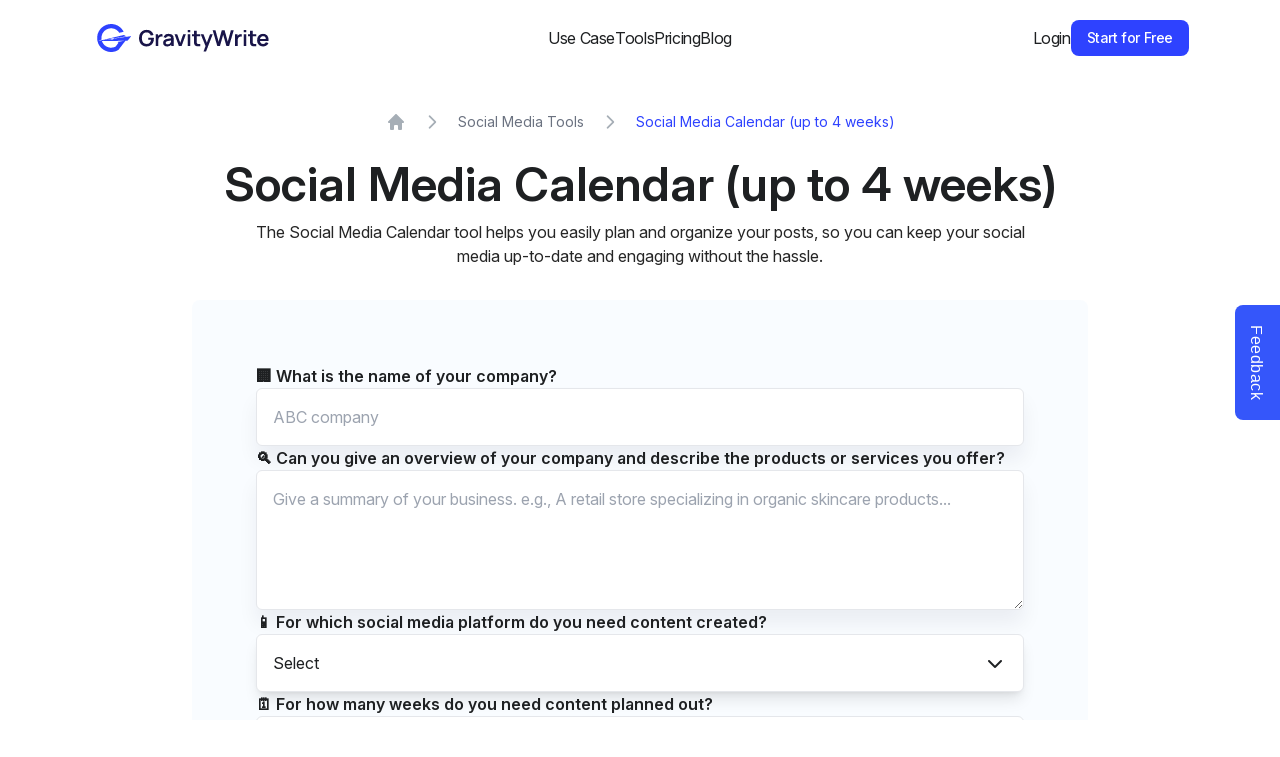

--- FILE ---
content_type: text/html
request_url: https://app.gravitywrite.com/tools/social-media-calendar-up-to-4-weeks
body_size: 28535
content:
<!DOCTYPE html><html lang="en"><head><meta charset="UTF-8"><meta name="viewport" content="width=device-width,initial-scale=1"><link rel="icon" type="image/svg+xml" href="/gw-logo-icon.svg"><link rel="canonical" href="https://app.gravitywrite.com/tools/social-media-calendar-up-to-4-weeks"><meta name="ahrefs-site-verification" content="c9f2a0b1a16b01f2e1151519d6443c4b98b026d60b158b930ab09ca41729d0e3"><meta property="og:url" content="https://app.gravitywrite.com/tools/social-media-calendar-up-to-4-weeks"><meta property="og:type" content="website"><meta property="og:title" content="Free AI bulk social media content calendar - GravityWrite"><meta property="og:description" content="Don’t miss out! Hurry and get the amazing Free AI social media calendar from GravityWrite. Manage your bulk social posts with ease and watch your efficiency soar. Grab this incredible opportunity today!"><meta property="og:image" content="https://res.cloudinary.com/duz0exkwv/image/upload/v1710319060/ogban_kj9yqg.png"><meta name="twitter:card" content="summary_large_image"><meta property="twitter:domain" content="gravitywrite.com"><meta property="twitter:url" content="https://app.gravitywrite.com/tools/social-media-calendar-up-to-4-weeks"><meta name="twitter:title" content="Free AI bulk social media content calendar - GravityWrite"><meta name="twitter:description" content="Don’t miss out! Hurry and get the amazing Free AI social media calendar from GravityWrite. Manage your bulk social posts with ease and watch your efficiency soar. Grab this incredible opportunity today!"><meta name="twitter:image" content="https://res.cloudinary.com/duz0exkwv/image/upload/v1710319060/ogban_kj9yqg.png"><meta name="title" content="Free AI bulk social media content calendar - GravityWrite"><meta name="description" content="Don’t miss out! Hurry and get the amazing Free AI social media calendar from GravityWrite. Manage your bulk social posts with ease and watch your efficiency soar. Grab this incredible opportunity today!"><script type="application/ld+json">{
      "@context": "https://schema.org",
      "@type": "Organization",
      "image": "https://app.gravitywrite.com/assets/gravityWrite-1cec874f.svg",
      "url": "https://www.gravitywrite.com",
      "sameAs": ["app.gravitywrite.com/home"],
      "logo": "https://app.gravitywrite.com/assets/gravityWrite-1cec874f.svg",
      "name": "Website Learners Private Limited",
      "description": "GravityWrite is an AI-powered content creation platform offering a variety of tools for writing and marketing needs. It enables users to create blogs, ad copies, emails, social media posts, and more in a streamlined and efficient manner. The platform is designed to assist a range of professionals, including marketers, entrepreneurs, and writers, in producing engaging, high-quality content quickly and effectively. It offers you a user-friendly interface and a range of features to simplify the content creation process",
      "email": "contact@gravitywrite.com",
      "telephone": "+91-89258-26486",
      "address": {
        "@type": "Website Learners Private Limited",
        "streetAddress": "Sri Venkateswara Towers, Raja Badar St, Parthasarathi Puram",
        "addressLocality": "T.Nagar",
        "addressCountry": "India",
        "addressRegion": "Chennai",
        "postalCode": "600017"
      }
    }</script><script>let environment="prod"</script><script src="/assets/check-auth.js"></script><link href="https://cdn.jsdelivr.net/npm/tailwindcss@2.2.19/dist/tailwind.min.css" rel="stylesheet"><script src="https://uicdn.toast.com/editor/latest/toastui-editor-all.min.js"></script><script src="https://accounts.google.com/gsi/client" async></script><link rel="preconnect" href="https://fonts.googleapis.com"><link rel="preconnect" href="https://fonts.gstatic.com" crossorigin><link href="https://fonts.googleapis.com/css2?family=Inter:ital,opsz,wght@0,14..32,100..900;1,14..32,100..900&display=swap" rel="stylesheet"><style>.rotate-180{transform:rotate(180deg)}.rotate-0{transform:rotate(0)}.hidden{display:none}</style><link rel="stylesheet" href="https://uicdn.toast.com/editor/latest/toastui-editor.min.css"><link rel="stylesheet" href="/assets/output.css"><link rel="stylesheet" href="/assets/editor.css"><link rel="stylesheet" href="/assets/index.min.css"><link rel="stylesheet" href="/assets/toolpage.min.css"><title>Free AI bulk social media content calendar - GravityWrite</title><script>((e,t,a,g)=>{e[g]=e[g]||[],e[g].push({"gtm.start":(new Date).getTime(),event:"gtm.js"}),e=t.getElementsByTagName(a)[0],(g=t.createElement(a)).async=!0,g.src="https://www.googletagmanager.com/gtm.js?id=GTM-NJSDRXR",e.parentNode.insertBefore(g,e)})(window,document,"script","dataLayer")</script><script>(e=>{var d=e.getElementsByTagName("head")[0];(e=e.createElement("script")).async=1,e.src="https://public.produktly.com/js/main.js",e.setAttribute("id","produktlyScript"),e.dataset.clientToken="[base64]",d.appendChild(e)})((window,document))</script><script>((e,t,n,a,c,o)=>{e.fbq||(a=e.fbq=function(){a.callMethod?a.callMethod.apply(a,arguments):a.queue.push(arguments)},e._fbq||(e._fbq=a),(a.push=a).loaded=!0,a.version="2.0",a.queue=[],(c=t.createElement(n)).async=!0,c.src="https://connect.facebook.net/en_US/fbevents.js",(o=t.getElementsByTagName(n)[0]).parentNode.insertBefore(c,o))})(window,document,"script"),fbq("init","1212428996557423"),fbq("track","PageView")</script><noscript><img height="1" width="1" style="display:none" src="https://www.facebook.com/tr?id=1212428996557423&ev=PageView&noscript=1"></noscript></head><body class="no-scrollbar-none"><header class="bg-white fixed top-0 left-0 right-0 z-50 tracking-tight"><nav class="mx-auto flex max-w-[1146px] items-center justify-between px-6" style="padding-top:20px;padding-bottom:20px" aria-label="Global"><div class="flex lg:flex-1"><a href="/" class=""><span class="sr-only">Gravity Write</span> <svg xmlns="http://www.w3.org/2000/svg" width="184" height="30" viewBox="0 0 184 30" fill="none" class="h-7"><g clipPath="url(#clip0_915_26217)"><path d="M18.0735 15.6491C18.0671 15.6683 18.0543 15.6875 18.0479 15.7099C17.7601 16.1289 17.4978 16.4071 16.0842 16.6758C15.1918 16.8517 14.4019 16.6182 14.2515 16.2504C14.2451 16.2312 14.2451 16.2184 14.2388 16.1993L4.91573 17.5393L14.226 15.9306C14.4115 15.6939 15.2846 15.4125 16.0458 15.3133C16.6758 15.2334 17.485 15.2558 17.8368 15.3517L31.0586 13.244L28.7622 11.7472L5.3507 17.2707L4.87735 17.3826L4.15454 17.5457L2.44025 17.8944H2.42106L1.11616 18.0862L4.74622 16.7078C4.6023 15.8794 4.56392 15.0255 4.63428 14.1523C5.10763 8.4274 10.1417 4.16088 15.8603 4.63422C19.2217 4.90928 22.0842 6.76109 23.7697 9.39968L24.0639 9.3613L28.436 8.35064C26.1812 3.79947 21.6652 0.505225 16.2409 0.0510675C7.99568 -0.626971 0.732363 5.52655 0.0511267 13.7654C-0.0736067 15.2877 0.031937 16.7781 0.34537 18.1982C0.358163 18.2558 0.364559 18.3165 0.383749 18.3677C1.81658 24.5532 7.10656 29.3986 13.7718 29.9487C17.0341 30.2174 20.1396 29.4178 22.7526 27.8346H22.759L29.4434 19.0969L30.3038 17.9743L32.5554 17.9423L36.6332 12.9914L18.0735 15.6491ZM23.8304 18.8986L21.7835 19.2664L22.8901 20.1364L19.7366 24.2654L19.7302 24.2717C18.0703 25.1257 16.1513 25.5383 14.1492 25.3688C9.88268 25.0202 6.42852 22.1193 5.1492 18.3037L24.2078 18.0543L24.4829 18.0479L29.0053 17.9871L23.8304 18.8986Z" fill="#2E42FF"/></g><path d="M52.8749 24.0592C51.7687 24.0592 50.7297 23.8656 49.7579 23.4784C48.7939 23.0833 47.9445 22.5065 47.2097 21.748C46.4828 20.9895 45.9139 20.0611 45.503 18.9628C45.0922 17.8566 44.8867 16.5924 44.8867 15.1702C44.8867 13.3055 45.2344 11.7134 45.9297 10.3939C46.625 9.06645 47.5771 8.05114 48.786 7.34792C49.9949 6.63681 51.3579 6.28125 52.8749 6.28125C54.9767 6.28125 56.6399 6.77113 57.8646 7.75089C59.0972 8.72275 59.9308 10.0897 60.3654 11.8517L57.4498 12.3139C57.1258 11.3025 56.5964 10.4966 55.8616 9.89609C55.1268 9.28769 54.1905 8.98349 53.0527 8.98349C51.907 8.96769 50.9549 9.21658 50.1964 9.73016C49.4379 10.2437 48.865 10.9667 48.4779 11.8991C48.0986 12.8314 47.909 13.9218 47.909 15.1702C47.909 16.4186 48.0986 17.505 48.4779 18.4295C48.8571 19.346 49.426 20.0611 50.1845 20.5747C50.951 21.0883 51.907 21.353 53.0527 21.3688C53.9139 21.3767 54.6685 21.2226 55.3164 20.9065C55.9643 20.5826 56.4937 20.0967 56.9046 19.4488C57.3155 18.7929 57.592 17.9752 57.7342 16.9954H54.7238V14.7554H60.7683C60.7841 14.8818 60.796 15.0675 60.8039 15.3124C60.8118 15.5574 60.8157 15.7035 60.8157 15.7509C60.8157 17.3628 60.4957 18.7969 59.8557 20.0532C59.2236 21.3016 58.315 22.2814 57.1298 22.9925C55.9446 23.7036 54.5263 24.0592 52.8749 24.0592Z" fill="#191549"/><path d="M62.722 23.7036V10.9035H65.2465V14.0206L64.9383 13.6176C65.0964 13.1909 65.3058 12.8038 65.5665 12.4561C65.8351 12.1005 66.1551 11.8082 66.5265 11.5791C66.8426 11.3657 67.1902 11.1998 67.5695 11.0813C67.9566 10.9549 68.3517 10.8798 68.7547 10.8561C69.1576 10.8245 69.5488 10.8403 69.928 10.9035V13.5702C69.5488 13.4596 69.1102 13.424 68.6124 13.4635C68.1226 13.503 67.6801 13.6413 67.285 13.8783C66.89 14.0917 66.566 14.3643 66.3132 14.6961C66.0682 15.028 65.8865 15.4072 65.768 15.8339C65.6495 16.2527 65.5902 16.707 65.5902 17.1969V23.7036H62.722Z" fill="#191549"/><path d="M74.994 24.0592C74.0695 24.0592 73.2873 23.8853 72.6473 23.5377C72.0073 23.1821 71.5214 22.712 71.1895 22.1273C70.8656 21.5426 70.7036 20.8986 70.7036 20.1954C70.7036 19.5791 70.8063 19.026 71.0117 18.5362C71.2172 18.0384 71.5332 17.6117 71.9599 17.2561C72.3866 16.8927 72.9396 16.5964 73.6192 16.3672C74.1327 16.2013 74.7332 16.0512 75.4206 15.9169C76.116 15.7826 76.8666 15.6601 77.6725 15.5495C78.4863 15.4309 79.3357 15.3045 80.2207 15.1702L79.2014 15.7509C79.2093 14.866 79.0118 14.2141 78.6088 13.7954C78.2059 13.3766 77.5263 13.1672 76.5703 13.1672C75.9935 13.1672 75.4364 13.3015 74.8992 13.5702C74.3619 13.8388 73.9866 14.3011 73.7732 14.9569L71.1658 14.1391C71.4819 13.0566 72.0824 12.1875 72.9673 11.5317C73.8601 10.8759 75.0611 10.5479 76.5703 10.5479C77.7081 10.5479 78.7076 10.7336 79.5688 11.105C80.438 11.4763 81.0819 12.0847 81.5007 12.9302C81.7298 13.3806 81.8681 13.8428 81.9155 14.3169C81.9629 14.783 81.9866 15.2927 81.9866 15.8458V23.7036H79.4859V20.9302L79.9007 21.3806C79.3239 22.3051 78.6483 22.9846 77.874 23.4191C77.1076 23.8458 76.1476 24.0592 74.994 24.0592ZM75.5629 21.7836C76.2108 21.7836 76.7639 21.669 77.2221 21.4399C77.6804 21.2107 78.0439 20.9302 78.3125 20.5984C78.5891 20.2665 78.7747 19.9544 78.8696 19.6621C79.0197 19.2986 79.1026 18.8838 79.1185 18.4176C79.1422 17.9436 79.154 17.5603 79.154 17.268L80.0311 17.5287C79.1698 17.6631 78.431 17.7816 77.8147 17.8843C77.1984 17.987 76.6691 18.0858 76.2266 18.1806C75.7841 18.2675 75.393 18.3663 75.0532 18.4769C74.7214 18.5954 74.4409 18.7337 74.2117 18.8917C73.9826 19.0497 73.8048 19.2315 73.6784 19.4369C73.5599 19.6423 73.5006 19.8833 73.5006 20.1599C73.5006 20.4759 73.5796 20.7564 73.7377 21.0014C73.8957 21.2384 74.1248 21.428 74.4251 21.5702C74.7332 21.7125 75.1125 21.7836 75.5629 21.7836Z" fill="#191549"/><path d="M87.5959 23.7036L82.95 10.9035H85.8063L89.03 20.1836L92.2419 10.9035H95.1101L90.4641 23.7036H87.5959Z" fill="#191549"/><path d="M97.0001 8.95979V6.34051H99.8564V8.95979H97.0001ZM97.0001 23.7036V10.9035H99.8564V23.7036H97.0001Z" fill="#191549"/><path d="M110.435 23.7036C109.589 23.8616 108.76 23.9288 107.946 23.9051C107.14 23.8893 106.417 23.7431 105.777 23.4666C105.137 23.1821 104.651 22.7357 104.319 22.1273C104.027 21.5742 103.873 21.0093 103.857 20.4325C103.841 19.8557 103.833 19.2038 103.833 18.4769V7.34792H106.678V18.311C106.678 18.8245 106.682 19.2749 106.69 19.6621C106.705 20.0492 106.788 20.3653 106.938 20.6102C107.223 21.0843 107.677 21.349 108.301 21.4043C108.926 21.4596 109.637 21.428 110.435 21.3095V23.7036ZM101.51 13.1435V10.9035H110.435V13.1435H101.51Z" fill="#191549"/><path d="M114.049 29.3925L116.514 22.6251L116.562 24.6162L110.979 10.9035H113.954L117.913 21.0488H117.154L121.006 10.9035H123.862L116.727 29.3925H114.049Z" fill="#191549"/><path d="M128.759 23.7036L123.769 6.63681H126.768L130.169 18.9628L133.559 6.66051L136.557 6.63681L139.959 18.9628L143.349 6.63681H146.347L141.369 23.7036H138.549L135.052 11.5672L131.58 23.7036H128.759Z" fill="#191549"/><path d="M147.807 23.7036V10.9035H150.331V14.0206L150.023 13.6176C150.181 13.1909 150.391 12.8038 150.651 12.4561C150.92 12.1005 151.24 11.8082 151.611 11.5791C151.927 11.3657 152.275 11.1998 152.654 11.0813C153.042 10.9549 153.437 10.8798 153.84 10.8561C154.243 10.8245 154.634 10.8403 155.013 10.9035V13.5702C154.634 13.4596 154.195 13.424 153.697 13.4635C153.207 13.503 152.765 13.6413 152.37 13.8783C151.975 14.0917 151.651 14.3643 151.398 14.6961C151.153 15.028 150.971 15.4072 150.853 15.8339C150.734 16.2527 150.675 16.707 150.675 17.1969V23.7036H147.807Z" fill="#191549"/><path d="M157.038 8.95979V6.34051H159.894V8.95979H157.038ZM157.038 23.7036V10.9035H159.894V23.7036H157.038Z" fill="#191549"/><path d="M170.472 23.7036C169.627 23.8616 168.797 23.9288 167.983 23.9051C167.177 23.8893 166.454 23.7431 165.814 23.4666C165.174 23.1821 164.689 22.7357 164.357 22.1273C164.064 21.5742 163.91 21.0093 163.894 20.4325C163.879 19.8557 163.871 19.2038 163.871 18.4769V7.34792H166.715V18.311C166.715 18.8245 166.719 19.2749 166.727 19.6621C166.743 20.0492 166.826 20.3653 166.976 20.6102C167.26 21.0843 167.715 21.349 168.339 21.4043C168.963 21.4596 169.674 21.428 170.472 21.3095V23.7036ZM161.548 13.1435V10.9035H170.472V13.1435H161.548Z" fill="#191549"/><path d="M177.922 24.0592C176.626 24.0592 175.488 23.7787 174.508 23.2177C173.529 22.6567 172.762 21.8784 172.209 20.8828C171.664 19.8873 171.391 18.7416 171.391 17.4458C171.391 16.0472 171.66 14.8344 172.197 13.8072C172.735 12.7722 173.481 11.9702 174.437 11.4013C175.393 10.8324 176.5 10.5479 177.756 10.5479C179.083 10.5479 180.209 10.86 181.134 11.4842C182.066 12.1005 182.757 12.9736 183.208 14.1035C183.658 15.2334 183.828 16.5648 183.717 18.0976H180.885V17.0547C180.877 15.664 180.632 14.6487 180.15 14.0087C179.668 13.3687 178.909 13.0487 177.874 13.0487C176.705 13.0487 175.836 13.4122 175.267 14.1391C174.698 14.8581 174.414 15.9129 174.414 17.3035C174.414 18.5994 174.698 19.6028 175.267 20.3139C175.836 21.0251 176.665 21.3806 177.756 21.3806C178.459 21.3806 179.064 21.2265 179.569 20.9184C180.083 20.6023 180.478 20.148 180.754 19.5554L183.575 20.4088C183.085 21.5623 182.327 22.4591 181.3 23.0991C180.28 23.7392 179.154 24.0592 177.922 24.0592ZM173.513 18.0976V15.9406H182.319V18.0976H173.513Z" fill="#191549"/><defs><clipPath id="clip0_915_26217"><rect width="36.6333" height="30" fill="white"/></clipPath></defs></svg></a></div><div class="flex lg:hidden"><button type="button" id="open-menu" class="-m-2.5 inline-flex items-center justify-center rounded-md p-2.5 text-gray-700"><span class="sr-only">Open main menu</span> <svg class="h-6 w-6" fill="none" viewBox="0 0 24 24" stroke-width="1.5" stroke="currentColor" aria-hidden="true"><path stroke-linecap="round" stroke-linejoin="round" d="M3.75 6.75h16.5M3.75 12h16.5m-16.5 5.25h16.5"/></svg></button></div><div class="lg:gap-x-14 menu-visibility"><a href="https://gravitywrite.com/use-cases" class="text-sm leading-6 lg:text-base">Use Case</a> <a href="https://gravitywrite.com/tools" class="text-sm leading-6 lg:text-base">Tools</a> <a href="https://gravitywrite.com/pricing" class="text-sm leading-6 lg:text-base">Pricing</a> <a href="https://gravitywrite.com/blog" class="text-sm leading-6 lg:text-base">Blog</a></div><div class="lg:flex-1 lg:justify-end items-center gap-5 menu-visibility"><button class="text-sm md:text-base" onclick="onLoginClicked()">Login</button> <button class="bg-palatinate-blue-600 hover:bg-palatinate-blue-700 focus:bg-palatinate-blue-800 focus:ring-2 ring-palatinate-blue-200 text-white text-sm rounded-lg py-2 px-4 font-medium cursor-pointer" id="startForFreeBtn" onclick="onRegisterClicked()">Start for Free</button></div></nav><div class="lg:hidden" id="mobile-menu" role="dialog" aria-modal="true" style="display:none"><div class="fixed inset-0 z-10"></div><div class="fixed inset-y-0 right-0 z-10 w-full overflow-y-auto bg-white px-6 py-6 sm:max-w-sm sm:ring-1 sm:ring-gray-900/10"><div class="flex items-center justify-between"><a href="#" class=""><span class="sr-only">Gravity Write</span><svg xmlns="http://www.w3.org/2000/svg" width="184" height="30" viewBox="0 0 184 30" fill="none"><g clipPath="url(#clip0_915_26217)"><path d="M18.0735 15.6491C18.0671 15.6683 18.0543 15.6875 18.0479 15.7099C17.7601 16.1289 17.4978 16.4071 16.0842 16.6758C15.1918 16.8517 14.4019 16.6182 14.2515 16.2504C14.2451 16.2312 14.2451 16.2184 14.2388 16.1993L4.91573 17.5393L14.226 15.9306C14.4115 15.6939 15.2846 15.4125 16.0458 15.3133C16.6758 15.2334 17.485 15.2558 17.8368 15.3517L31.0586 13.244L28.7622 11.7472L5.3507 17.2707L4.87735 17.3826L4.15454 17.5457L2.44025 17.8944H2.42106L1.11616 18.0862L4.74622 16.7078C4.6023 15.8794 4.56392 15.0255 4.63428 14.1523C5.10763 8.4274 10.1417 4.16088 15.8603 4.63422C19.2217 4.90928 22.0842 6.76109 23.7697 9.39968L24.0639 9.3613L28.436 8.35064C26.1812 3.79947 21.6652 0.505225 16.2409 0.0510675C7.99568 -0.626971 0.732363 5.52655 0.0511267 13.7654C-0.0736067 15.2877 0.031937 16.7781 0.34537 18.1982C0.358163 18.2558 0.364559 18.3165 0.383749 18.3677C1.81658 24.5532 7.10656 29.3986 13.7718 29.9487C17.0341 30.2174 20.1396 29.4178 22.7526 27.8346H22.759L29.4434 19.0969L30.3038 17.9743L32.5554 17.9423L36.6332 12.9914L18.0735 15.6491ZM23.8304 18.8986L21.7835 19.2664L22.8901 20.1364L19.7366 24.2654L19.7302 24.2717C18.0703 25.1257 16.1513 25.5383 14.1492 25.3688C9.88268 25.0202 6.42852 22.1193 5.1492 18.3037L24.2078 18.0543L24.4829 18.0479L29.0053 17.9871L23.8304 18.8986Z" fill="#2E42FF"/></g><path d="M52.8749 24.0592C51.7687 24.0592 50.7297 23.8656 49.7579 23.4784C48.7939 23.0833 47.9445 22.5065 47.2097 21.748C46.4828 20.9895 45.9139 20.0611 45.503 18.9628C45.0922 17.8566 44.8867 16.5924 44.8867 15.1702C44.8867 13.3055 45.2344 11.7134 45.9297 10.3939C46.625 9.06645 47.5771 8.05114 48.786 7.34792C49.9949 6.63681 51.3579 6.28125 52.8749 6.28125C54.9767 6.28125 56.6399 6.77113 57.8646 7.75089C59.0972 8.72275 59.9308 10.0897 60.3654 11.8517L57.4498 12.3139C57.1258 11.3025 56.5964 10.4966 55.8616 9.89609C55.1268 9.28769 54.1905 8.98349 53.0527 8.98349C51.907 8.96769 50.9549 9.21658 50.1964 9.73016C49.4379 10.2437 48.865 10.9667 48.4779 11.8991C48.0986 12.8314 47.909 13.9218 47.909 15.1702C47.909 16.4186 48.0986 17.505 48.4779 18.4295C48.8571 19.346 49.426 20.0611 50.1845 20.5747C50.951 21.0883 51.907 21.353 53.0527 21.3688C53.9139 21.3767 54.6685 21.2226 55.3164 20.9065C55.9643 20.5826 56.4937 20.0967 56.9046 19.4488C57.3155 18.7929 57.592 17.9752 57.7342 16.9954H54.7238V14.7554H60.7683C60.7841 14.8818 60.796 15.0675 60.8039 15.3124C60.8118 15.5574 60.8157 15.7035 60.8157 15.7509C60.8157 17.3628 60.4957 18.7969 59.8557 20.0532C59.2236 21.3016 58.315 22.2814 57.1298 22.9925C55.9446 23.7036 54.5263 24.0592 52.8749 24.0592Z" fill="#191549"/><path d="M62.722 23.7036V10.9035H65.2465V14.0206L64.9383 13.6176C65.0964 13.1909 65.3058 12.8038 65.5665 12.4561C65.8351 12.1005 66.1551 11.8082 66.5265 11.5791C66.8426 11.3657 67.1902 11.1998 67.5695 11.0813C67.9566 10.9549 68.3517 10.8798 68.7547 10.8561C69.1576 10.8245 69.5488 10.8403 69.928 10.9035V13.5702C69.5488 13.4596 69.1102 13.424 68.6124 13.4635C68.1226 13.503 67.6801 13.6413 67.285 13.8783C66.89 14.0917 66.566 14.3643 66.3132 14.6961C66.0682 15.028 65.8865 15.4072 65.768 15.8339C65.6495 16.2527 65.5902 16.707 65.5902 17.1969V23.7036H62.722Z" fill="#191549"/><path d="M74.994 24.0592C74.0695 24.0592 73.2873 23.8853 72.6473 23.5377C72.0073 23.1821 71.5214 22.712 71.1895 22.1273C70.8656 21.5426 70.7036 20.8986 70.7036 20.1954C70.7036 19.5791 70.8063 19.026 71.0117 18.5362C71.2172 18.0384 71.5332 17.6117 71.9599 17.2561C72.3866 16.8927 72.9396 16.5964 73.6192 16.3672C74.1327 16.2013 74.7332 16.0512 75.4206 15.9169C76.116 15.7826 76.8666 15.6601 77.6725 15.5495C78.4863 15.4309 79.3357 15.3045 80.2207 15.1702L79.2014 15.7509C79.2093 14.866 79.0118 14.2141 78.6088 13.7954C78.2059 13.3766 77.5263 13.1672 76.5703 13.1672C75.9935 13.1672 75.4364 13.3015 74.8992 13.5702C74.3619 13.8388 73.9866 14.3011 73.7732 14.9569L71.1658 14.1391C71.4819 13.0566 72.0824 12.1875 72.9673 11.5317C73.8601 10.8759 75.0611 10.5479 76.5703 10.5479C77.7081 10.5479 78.7076 10.7336 79.5688 11.105C80.438 11.4763 81.0819 12.0847 81.5007 12.9302C81.7298 13.3806 81.8681 13.8428 81.9155 14.3169C81.9629 14.783 81.9866 15.2927 81.9866 15.8458V23.7036H79.4859V20.9302L79.9007 21.3806C79.3239 22.3051 78.6483 22.9846 77.874 23.4191C77.1076 23.8458 76.1476 24.0592 74.994 24.0592ZM75.5629 21.7836C76.2108 21.7836 76.7639 21.669 77.2221 21.4399C77.6804 21.2107 78.0439 20.9302 78.3125 20.5984C78.5891 20.2665 78.7747 19.9544 78.8696 19.6621C79.0197 19.2986 79.1026 18.8838 79.1185 18.4176C79.1422 17.9436 79.154 17.5603 79.154 17.268L80.0311 17.5287C79.1698 17.6631 78.431 17.7816 77.8147 17.8843C77.1984 17.987 76.6691 18.0858 76.2266 18.1806C75.7841 18.2675 75.393 18.3663 75.0532 18.4769C74.7214 18.5954 74.4409 18.7337 74.2117 18.8917C73.9826 19.0497 73.8048 19.2315 73.6784 19.4369C73.5599 19.6423 73.5006 19.8833 73.5006 20.1599C73.5006 20.4759 73.5796 20.7564 73.7377 21.0014C73.8957 21.2384 74.1248 21.428 74.4251 21.5702C74.7332 21.7125 75.1125 21.7836 75.5629 21.7836Z" fill="#191549"/><path d="M87.5959 23.7036L82.95 10.9035H85.8063L89.03 20.1836L92.2419 10.9035H95.1101L90.4641 23.7036H87.5959Z" fill="#191549"/><path d="M97.0001 8.95979V6.34051H99.8564V8.95979H97.0001ZM97.0001 23.7036V10.9035H99.8564V23.7036H97.0001Z" fill="#191549"/><path d="M110.435 23.7036C109.589 23.8616 108.76 23.9288 107.946 23.9051C107.14 23.8893 106.417 23.7431 105.777 23.4666C105.137 23.1821 104.651 22.7357 104.319 22.1273C104.027 21.5742 103.873 21.0093 103.857 20.4325C103.841 19.8557 103.833 19.2038 103.833 18.4769V7.34792H106.678V18.311C106.678 18.8245 106.682 19.2749 106.69 19.6621C106.705 20.0492 106.788 20.3653 106.938 20.6102C107.223 21.0843 107.677 21.349 108.301 21.4043C108.926 21.4596 109.637 21.428 110.435 21.3095V23.7036ZM101.51 13.1435V10.9035H110.435V13.1435H101.51Z" fill="#191549"/><path d="M114.049 29.3925L116.514 22.6251L116.562 24.6162L110.979 10.9035H113.954L117.913 21.0488H117.154L121.006 10.9035H123.862L116.727 29.3925H114.049Z" fill="#191549"/><path d="M128.759 23.7036L123.769 6.63681H126.768L130.169 18.9628L133.559 6.66051L136.557 6.63681L139.959 18.9628L143.349 6.63681H146.347L141.369 23.7036H138.549L135.052 11.5672L131.58 23.7036H128.759Z" fill="#191549"/><path d="M147.807 23.7036V10.9035H150.331V14.0206L150.023 13.6176C150.181 13.1909 150.391 12.8038 150.651 12.4561C150.92 12.1005 151.24 11.8082 151.611 11.5791C151.927 11.3657 152.275 11.1998 152.654 11.0813C153.042 10.9549 153.437 10.8798 153.84 10.8561C154.243 10.8245 154.634 10.8403 155.013 10.9035V13.5702C154.634 13.4596 154.195 13.424 153.697 13.4635C153.207 13.503 152.765 13.6413 152.37 13.8783C151.975 14.0917 151.651 14.3643 151.398 14.6961C151.153 15.028 150.971 15.4072 150.853 15.8339C150.734 16.2527 150.675 16.707 150.675 17.1969V23.7036H147.807Z" fill="#191549"/><path d="M157.038 8.95979V6.34051H159.894V8.95979H157.038ZM157.038 23.7036V10.9035H159.894V23.7036H157.038Z" fill="#191549"/><path d="M170.472 23.7036C169.627 23.8616 168.797 23.9288 167.983 23.9051C167.177 23.8893 166.454 23.7431 165.814 23.4666C165.174 23.1821 164.689 22.7357 164.357 22.1273C164.064 21.5742 163.91 21.0093 163.894 20.4325C163.879 19.8557 163.871 19.2038 163.871 18.4769V7.34792H166.715V18.311C166.715 18.8245 166.719 19.2749 166.727 19.6621C166.743 20.0492 166.826 20.3653 166.976 20.6102C167.26 21.0843 167.715 21.349 168.339 21.4043C168.963 21.4596 169.674 21.428 170.472 21.3095V23.7036ZM161.548 13.1435V10.9035H170.472V13.1435H161.548Z" fill="#191549"/><path d="M177.922 24.0592C176.626 24.0592 175.488 23.7787 174.508 23.2177C173.529 22.6567 172.762 21.8784 172.209 20.8828C171.664 19.8873 171.391 18.7416 171.391 17.4458C171.391 16.0472 171.66 14.8344 172.197 13.8072C172.735 12.7722 173.481 11.9702 174.437 11.4013C175.393 10.8324 176.5 10.5479 177.756 10.5479C179.083 10.5479 180.209 10.86 181.134 11.4842C182.066 12.1005 182.757 12.9736 183.208 14.1035C183.658 15.2334 183.828 16.5648 183.717 18.0976H180.885V17.0547C180.877 15.664 180.632 14.6487 180.15 14.0087C179.668 13.3687 178.909 13.0487 177.874 13.0487C176.705 13.0487 175.836 13.4122 175.267 14.1391C174.698 14.8581 174.414 15.9129 174.414 17.3035C174.414 18.5994 174.698 19.6028 175.267 20.3139C175.836 21.0251 176.665 21.3806 177.756 21.3806C178.459 21.3806 179.064 21.2265 179.569 20.9184C180.083 20.6023 180.478 20.148 180.754 19.5554L183.575 20.4088C183.085 21.5623 182.327 22.4591 181.3 23.0991C180.28 23.7392 179.154 24.0592 177.922 24.0592ZM173.513 18.0976V15.9406H182.319V18.0976H173.513Z" fill="#191549"/><defs><clipPath id="clip0_915_26217"><rect width="36.6333" height="30" fill="white"/></clipPath></defs></svg> </a><button type="button" id="close-menu" class="-m-2.5 rounded-md p-2.5 text-gray-700"><span class="sr-only">Close menu</span> <svg class="h-6 w-6" fill="none" viewBox="0 0 24 24" stroke-width="1.5" stroke="currentColor" aria-hidden="true"><path stroke-linecap="round" stroke-linejoin="round" d="M6 18L18 6M6 6l12 12"/></svg></button></div><div class="flow-root mt-8"><div class="-my-6 divide-y divide-gray-500/10 text-center"><div class="py-6 space-y-4"><a href="https://gravitywrite.com/use-cases" class="block px-3 py-2 -mx-3 text-base leading-7 rounded-lg hover:bg-gray-50">Use Case</a> <a href="https://gravitywrite.com/tools" class="block px-3 py-2 -mx-3 text-base leading-7 rounded-lg hover:bg-gray-50">Tools</a> <a href="https://gravitywrite.com/pricing" class="block px-3 py-2 -mx-3 text-base leading-7 rounded-lg hover:bg-gray-50">Pricing</a> <a href="https://gravitywrite.com/blog" class="block px-3 py-2 -mx-3 text-base leading-7 rounded-lg hover:bg-gray-50">Blog</a></div><div class="py-6 flex flex-col items-center"><button class="text-sm md:text-base" onclick="onLoginClicked()">Login</button> <button class="bg-palatinate-blue-600 hover:bg-palatinate-blue-700 focus:bg-palatinate-blue-800 focus:ring-2 text-sm ring-palatinate-blue-200 text-white rounded-lg py-2 px-4 font-medium cursor-pointer mt-6 mobile-start-btn" onclick="onRegisterClicked()">Start for Free</button></div></div></div></div></div><div id="myModal" class="fixed inset-0 bg-black bg-opacity-50 flex items-center justify-center hidden transition-all duration-300 ease-in-out"><div class="bg-white rounded-lg shadow-lg px-6 pb-6 pt-4 w-11/12 max-w-md"><div class="flex justify-end"><span class="close text-gray-500 hover:text-gray-700 cursor-pointer text-2xl">&times;</span></div><h2 class="text-2xl font-semibold tracking-tight text-center lg:text-3xl">Register to Get 1000<br>Words for Free</h2><div class="flex justify-center items-center"><button class="tertiary text-white text-sm md:text-base px-6 py-3 rounded-md font-medium" style="margin:32px auto 24px auto" onclick="onRegisterClicked()">Create GravityWrite Account</button></div><p class="text-xs md:text-sm text-center tracking-tight line-clamp-3" style="color:#889098">By sharing your Email, you agree to receive Emails from GravityWrite.</p></div></div></header><main class="mt-24"><section class="px-4"><nav class="flex justify-center bread-crumbs"><ol role="list" class="flex items-center space-x-4"><li><div><a href="/" class="hover:text-gray-500"><svg class="h-5 w-5 flex-shrink-0 text-[#A6AEB6]" viewBox="0 0 20 20" fill="#A6AEB6" aria-hidden="true"><path fill-rule="evenodd" d="M9.293 2.293a1 1 0 011.414 0l7 7A1 1 0 0117 11h-1v6a1 1 0 01-1 1h-2a1 1 0 01-1-1v-3a1 1 0 00-1-1H9a1 1 0 00-1 1v3a1 1 0 01-1 1H5a1 1 0 01-1-1v-6H3a1 1 0 01-.707-1.707l7-7z" clip-rule="evenodd"/></svg> <span class="sr-only">Home</span></a></div></li><li><div class="flex items-center text-gray-500"><svg class="flex-shrink-0 w-5 h-5" xmlns="http://www.w3.org/2000/svg" fill="none" viewBox="0 0 24 24" stroke="#A6AEB6"><path stroke-linecap="round" stroke-linejoin="round" stroke-width="2" d="M9 5l7 7-7 7"/></svg> <a id="category-link" href="/categories/social-media-tools" class="ml-4 text-sm hover:text-gray-700 tracking-normal">Social Media Tools</a></div></li><li><div class="flex items-center"><svg class="flex-shrink-0 w-5 h-5" xmlns="http://www.w3.org/2000/svg" fill="none" viewBox="0 0 24 24" stroke="#A6AEB6"><path stroke-linecap="round" stroke-linejoin="round" stroke-width="2" d="M9 5l7 7-7 7"/></svg> <a id="title-link" href="/tools/social-media-calendar-up-to-4-weeks" class="ml-4 text-sm text-palatinate-blue-600 hover:text-gray-700 tracking-normal">Social Media Calendar (up to 4 weeks)</a></div></li></ol></nav><h1 id="title" class="text-3xl font-semibold text-center md:text-5xl mt-7 tracking-normal">Social Media Calendar (up to 4 weeks)</h1><div id="description" class="mx-auto mt-3 text-center text-sm md:text-base text-neutral-800 tracking-normal" style="max-width:800px">The Social Media Calendar tool helps you easily plan and organize your posts, so you can keep your social media up-to-date and engaging without the hassle.</div></section><div id="toggler-container" class="hidden"><div class="flex justify-center"><div id="toggler" class="bg-white relative flex mt-11 rounded-lg p-1" style="box-shadow:0 6px 10px 0 rgba(30,32,34,.1)"><div id="input-toggle" class="flex py-1 px-3 gap-2 items-center rounded-lg cursor-pointer active:bg-palatinate-blue-500 active:text-white" onclick="toggle(!1)"><svg xmlns="http://www.w3.org/2000/svg" width="15" height="15" viewBox="0 0 15 15" fill="none"><g clipPath="url(#clip0_13_2304)"><path d="M15 12.5V13.125H12.5V12.5H13.0219C13.1831 12.5 13.275
                  12.3887 13.2225 12.2362L12.9269 11.3794H11.5325L11.1731
                  10.3856H12.6075L11.7562 7.8375L11.035 9.99438L10.4856
                  8.43313L11.0612 6.875H12.45L14.3456 12.1975C14.415 12.3944
                  14.4981 12.5 14.7069 12.5H15ZM11.25
                  11.875H11.875V13.125H7.5V11.875H7.8325C8.11937 11.875 8.32125
                  11.5919 8.22812 11.3206L7.71812 10H3.82313L3.31375
                  11.3206C3.22062 11.5919 3.4225 11.875 3.70937
                  11.875H4.375V13.125H0V11.875H0.26875C0.639375 11.875 0.970625
                  11.6406 1.09375 11.2906L4.53562 1.875H7.00562L10.4475
                  11.2906C10.5706 11.6406 10.8787 11.875 11.25 11.875ZM4.44625
                  8.125H7.095L5.68313 4.25063L4.44625 8.125Z" fill="#000"/></g><defs><clipPath id="clip0_13_2304"><rect width="15" height="15"/></clipPath></defs></svg> Input</div><div id="output-toggle" class="flex py-1 px-3 gap-2 items-center rounded-lg cursor-pointer active:bg-palatinate-blue-500 active:text-white" onclick="toggle(!0)"><svg xmlns="http://www.w3.org/2000/svg" width="14" height="14" viewBox="0 0 14 14" fill="none"><g clipPath="url(#clip0_13_2308)"><path d="M11.0833 0H2.91667C2.1434 0.00092625 1.40208 0.308514
                  0.855295 0.855295C0.308514 1.40208 0.00092625 2.1434 0
                  2.91667L0 11.0833C0.00092625 11.8566 0.308514 12.5979 0.855295
                  13.1447C1.40208 13.6915 2.1434 13.9991 2.91667
                  14H11.0833C11.8566 13.9991 12.5979 13.6915 13.1447
                  13.1447C13.6915 12.5979 13.9991 11.8566 14
                  11.0833V2.91667C13.9991 2.1434 13.6915 1.40208 13.1447
                  0.855295C12.5979 0.308514 11.8566 0.00092625 11.0833
                  0ZM2.91667 1.16667H11.0833C11.5475 1.16667 11.9926 1.35104
                  12.3208 1.67923C12.649 2.00742 12.8333 2.45254 12.8333
                  2.91667V11.0833C12.8323 11.3432 12.7725 11.5995 12.6583
                  11.8329L7.31325 6.48783C7.0424 6.21691 6.72084 6.00201 6.36692
                  5.85538C6.013 5.70876 5.63367 5.63329 5.25058 5.63329C4.8675
                  5.63329 4.48816 5.70876 4.13425 5.85538C3.78033 6.00201
                  3.45876 6.21691 3.18792 6.48783L1.16667 8.5085V2.91667C1.16667
                  2.45254 1.35104 2.00742 1.67923 1.67923C2.00742 1.35104
                  2.45254 1.16667 2.91667 1.16667ZM2.91667 12.8333C2.45254
                  12.8333 2.00742 12.649 1.67923 12.3208C1.35104 11.9926 1.16667
                  11.5475 1.16667 11.0833V10.1582L4.01217 7.31267C4.17468
                  7.15005 4.36765 7.02104 4.58004 6.93302C4.79244 6.84501
                  5.02009 6.79971 5.25 6.79971C5.47991 6.79971 5.70756 6.84501
                  5.91996 6.93302C6.13235 7.02104 6.32532 7.15005 6.48783
                  7.31267L11.8329 12.6583C11.5995 12.7725 11.3432 12.8323
                  11.0833 12.8333H2.91667Z" fill="#000" stroke="#000" strokeWidth="0.3"/><path d="M9.33366 6.12499C9.73746 6.12499 10.1322 6.00525
                  10.4679 5.78091C10.8037 5.55657 11.0654 5.2377 11.2199
                  4.86464C11.3744 4.49157 11.4149 4.08106 11.3361
                  3.68501C11.2573 3.28897 11.0629 2.92518 10.7773
                  2.63965C10.4918 2.35412 10.128 2.15967 9.73197 2.08089C9.33592
                  2.00211 8.92541 2.04254 8.55235 2.19707C8.17928 2.3516 7.86042
                  2.61328 7.63607 2.94904C7.41173 3.28479 7.29199 3.67952
                  7.29199 4.08332C7.29199 4.62481 7.5071 5.14411 7.88998
                  5.527C8.27287 5.90989 8.79218 6.12499 9.33366 6.12499ZM9.33366
                  3.20832C9.50672 3.20832 9.67589 3.25964 9.81978
                  3.35579C9.96368 3.45193 10.0758 3.58859 10.1421
                  3.74848C10.2083 3.90836 10.2256 4.08429 10.1918
                  4.25403C10.1581 4.42376 10.0747 4.57967 9.95238
                  4.70204C9.83001 4.82441 9.6741 4.90775 9.50436 4.94151C9.33463
                  4.97527 9.1587 4.95795 8.99881 4.89172C8.83893 4.82549 8.70227
                  4.71334 8.60612 4.56945C8.50998 4.42556 8.45866 4.25638
                  8.45866 4.08332C8.45866 3.85126 8.55085 3.6287 8.71494
                  3.46461C8.87903 3.30051 9.10159 3.20832 9.33366 3.20832Z" fill="#000" stroke="#000" strokeWidth="0.3"/></g><defs><clipPath id="clip0_13_2308"><rect width="14" height="14" fill="white"/></clipPath></defs></svg> Result</div></div></div></div><div id="tool-form-container"><form id="promptQuestionForm" class="w-[85%] bg-palatinate-blue-50/30 rounded-lg mx-auto mt-8 mb-20 p-5 flex flex-col md:p-16 gap-6 gap-y-16"></form></div><section id="toast-editor-container" class="hidden w-11/12 bg-palatinate-blue-50/30 rounded-lg mx-auto mt-8 mb-20 p-5 flex flex-col md:max-w-[860px] md:p-14"><p class="hidden text-base text-red-500 text-center mb-2" id="remainder-msg">Sign in to use this tool</p><div class="flex justify-between items-center bg-white py-4 px-6"><h3 class="text-lg font-medium w-fit">Play Ground</h3><div class="flex items-center gap-4"><button class="flex items-center justify-center gap-2 px-4 py-2 border border-gray-300 rounded-md"><svg xmlns="http://www.w3.org/2000/svg" fill="none" viewBox="0 0 24 24" stroke-width="1.8" stroke="#000" class="w-5 h-5"><path stroke-linecap="round" stroke-linejoin="round" d="M8.25 7.5V6.108c0-1.135.845-2.098 1.976-2.192.373-.03.748-.057 1.123-.08M15.75 18H18a2.25 2.25 0 0 0 2.25-2.25V6.108c0-1.135-.845-2.098-1.976-2.192a48.424 48.424 0 0 0-1.123-.08M15.75 18.75v-1.875a3.375 3.375 0 0 0-3.375-3.375h-1.5a1.125 1.125 0 0 1-1.125-1.125v-1.5A3.375 3.375 0 0 0 6.375 7.5H5.25m11.9-3.664A2.251 2.251 0 0 0 15 2.25h-1.5a2.251 2.251 0 0 0-2.15 1.586m5.8 0c.065.21.1.433.1.664v.75h-6V4.5c0-.231.035-.454.1-.664M6.75 7.5H4.875c-.621 0-1.125.504-1.125 1.125v12c0 .621.504 1.125 1.125 1.125h9.75c.621 0 1.125-.504 1.125-1.125V16.5a9 9 0 0 0-9-9Z"/></svg> <span class="text-sm">Copy</span></button> <button class="flex items-center justify-center p-2 border border-gray-300 rounded-md"><svg xmlns="http://www.w3.org/2000/svg" fill="none" viewBox="0 0 24 24" stroke-width="1.5" stroke="#000" class="w-5 h-5"><path stroke-linecap="round" stroke-linejoin="round" d="M3 16.5v2.25A2.25 2.25 0 0 0 5.25 21h13.5A2.25 2.25 0 0 0 21 18.75V16.5M16.5 12 12 16.5m0 0L7.5 12m4.5 4.5V3"/></svg></button></div></div><div id="editor"></div><div class="mx-auto mt-9 w-fit"><button id="use-button" class="bg-palatinate-blue-600 hover:bg-palatinate-blue-700 text-white px-4 py-2 rounded cursor-pointer" onclick="useTool()">Use Social Media Calendar (up to 4 weeks)</button></div></section><section><div id="app" class="flex flex-col items-center justify-center px-5"><div class="seo-tool-heading mx-auto text-3xl font-semibold tracking-tight text-center md:text-5xl text-neutral-800 mt-7" style="max-width:830px">Keep Your Social Media Posts Organized and Planned Ahead</div><div class="relative mx-auto p-8 rounded-xl" style="background-color:#e8e6ff;max-width:850px;margin-top:80px;margin-bottom:150px"><div class="w-full rounded-lg flex flex-col items-start justify-center select-none z-40"><div class="bg-white rounded-lg p-2"><div class="flex justify-center items-center"><div class="py-1 px-8 rounded-full text-sm text-palatinate-blue-600" style="background-color:#edf4ff">Gravitywrite.com</div></div><div class="my-2 h-px bg-gray-200"></div><div id="animationDiv" class="flex flex-col py-4 gap-8 min-h-[400px] sm:px-5 md:flex-row md:px-8"><div class="flex-1 flex flex-col ml-3"><h2 class="text-2xl text-black font-medium">Social Media Calendar (up to 4 weeks)</h2><p class="mt-1 text-gray-500 text-xs" id="description">The Social Media Calendar tool helps you easily plan and organize your posts, so you can keep your social media up-to-date and engaging without the hassle.</p><div id="questionsContainer" class="flex flex-col gap-4 mt-6 mb-8"></div><div class="mt-auto py-3 rounded-lg text-white text-sm text-center duration-200 shadow-lg button-click tertiary md:ml-10">Create Content</div><div class="input-output absolute -top-10 -left-28"><div class="relative"><img class="h-60" src="/assets/images/Input_Bubble.png" alt="input bubble"><div class="h-[50%] w-full absolute top-0 left-0 flex flex-col justify-center items-center gap-2"><div class="mt-10 text-indigo-600">Input 😍</div><div class="mx-auto text-center pl-6 md:pl-0" style="max-width:70%" id="frontend-input">Provide company Details &amp; Post Preferences</div></div></div></div></div><div class="relative rounded-lg shadow-lg min-h-[350px] flex-1"><div><img src="/assets/images/dummytoolbar.png" alt="toolbar"></div><div id="markdown-container" class="p-2 text-xs max-w-[650px] leading-5 overflow-y-auto no-scrollbar-none duration-200"></div><div class="input-output absolute bottom-0 right-0 translate-x-[50%] translate-y-[60%] md:translate-x-[68%]"><div class="relative -bottom-36 -right-48"><img class="h-60" src="/assets/images/Output_Bubble.png" alt="output bubble"><div class="h-[50%] w-full absolute bottom-4 left-0 flex flex-col justify-center items-center gap-2"><div class="text-indigo-600">Output 🥳</div><div class="mx-auto text-center mb-12 pr-3 md:pr-0" style="max-width:74%" id="frontend-output">Get Custom Social Calendar</div></div></div></div></div></div></div></div><img class="input-output h-24 absolute -top-11 -right-11 translate-x-[50%] translate-y-[-50%] z-10" style="z-index:-10" src="/assets/images/dotGrid.png" alt="grid"> <img class="input-output h-24 absolute -bottom-11 -left-11 translate-x-[-50%] translate-y-[50%]" style="z-index:-10" src="/assets/images/dotGrid.png" alt="grid"></div></div></section><section class="flex flex-col justify-center mx-auto gap-20 mb-32 max-w-[860px] px-4 lg:px-0"><div class="px-4 lg:px-0"><h2 id="header" class="grid h-40 md:h-32 sm:text-3xl md:text-4xl px-6 lg:px-32 text-2xl font-semibold text-center text-white rounded-t-lg lg:h-44 place-content-center shadow-card lg:shadow-none transition-all duration-200" style="background:url(/assets/images/SEOToolPageHeaderImage.png)">How to Use Social Media Calendar (up to 4 weeks)</h2><div class="md-description bg-[#ebf4ff66] rounded-b-lg p-4 md:p-6 lg:p-12 shadow-card lg:shadow-none duration-200 transition-all"><div id="markdown-content" class="markdown-renderer-container tracking-normal"></div><div class="mx-auto mt-9 w-fit"><button id="use-button" class="bg-palatinate-blue-600 text-sm hover:bg-palatinate-blue-700 text-white px-6 py-3 rounded-lg font-medium cursor-pointer" onclick="useTool()">Use Social Media Calendar (up to 4 weeks)</button></div></div></div><div class="flex flex-col gap-8"><div class="flex items-center justify-between px-8 lg:px-0"><span class="text-3xl font-semibold lg:text-4xl text-neutral-800">Related Tools</span> <a id="view-all-link" href="/categories/social-media-tools"><button class="bg-palatinate-blue-50 text-sm tracking-tight text-palatinate-blue-600 hover:bg-palatinate-blue-100 px-4 py-2 rounded-lg font-medium">View All</button></a></div><div id="related-tools" class="flex flex-wrap items-center justify-center w-full gap-5 lg:justify-start"><a href="/tools/instagram-page-name-bio-generator" style="max-width:273px;border-radius:10px;overflow:hidden;transition:all .3s ease-in-out;transform:translateY(0);border:1px solid #dbe9ff;cursor:pointer" onmouseover='this.style.boxShadow="0 6px 20px rgba(46, 66, 255, 0.18)",this.style.transform="translateY(-4px)"' onmouseout='this.style.boxShadow="none",this.style.transform="translateY(0)"'><div class="relative"><img class="w-full" src="https://gravitywrite.sgp1.digitaloceanspaces.com/gw/WVuyMutOP38xNrklS9Z0bysn7gwQFPI6QxSxhrkr.svg" alt="Instagram Page Name &amp; Bio Generator"> <img src="https://gravitywrite.sgp1.digitaloceanspaces.com/Group_vemj6z.svg" alt="pattern" class="absolute top-5 right-5 mix-blend-multiply opacity-60"> <i class="absolute w-10 h-10 text-lg bg-white rounded-full top-5 left-5 fa fa-brands fa-square-instagram" style="color:#e3509c;display:grid;place-items:center"></i><div class="absolute bottom-5 left-0 mx-5 font-bold text-2xl text-white" style="overflow:hidden;display:-webkit-box;-webkit-box-orient:vertical;-webkit-line-clamp:2">Instagram Page Name &amp; Bio Generator</div></div><div class="flex flex-col w-full justify-between" style="height:154px"><div class="pt-4 px-4 pb-0"><p class="text-sm font-medium md:text-lg" style="overflow:hidden;display:-webkit-box;-webkit-box-orient:vertical;-webkit-line-clamp:3;line-height:1.5rem">This tool helps you create catchy Instagram page names and write simple, effective bios quickly.</p></div><div class="p-4 pb-3"><span class="inline-flex items-center gap-2 py-1 text-sm"><svg xmlns="http://www.w3.org/2000/svg" width="20" height="14" viewBox="0 0 20 14" fill="none"><path d="M9.998 0C5.92 0 2.256 3.093 0.145 6.483C0.049 6.642 0 6.821 0 7C0 7.179 0.0480001 7.358 0.144 7.517C2.256 10.907 5.92 14 9.998 14C14.141 14 17.794 10.91 19.862 7.507C19.954 7.351 20 7.175 20 7C20 6.825 19.954 6.649 19.862 6.493C17.794 3.09 14.141 0 9.998 0ZM18.411 7C16.574 9.878 13.514 12.5 9.998 12.5C6.533 12.5 3.466 9.868 1.594 7C3.465 4.132 6.533 1.5 9.998 1.5C13.516 1.5 16.577 4.124 18.411 7ZM10 3C12.208 3 14 4.792 14 7C14 9.208 12.208 11 10 11C7.792 11 6 9.208 6 7C6 4.792 7.792 3 10 3ZM10 4.5C8.62 4.5 7.5 5.62 7.5 7C7.5 8.38 8.62 9.5 10 9.5C11.38 9.5 12.5 8.38 12.5 7C12.5 5.62 11.38 4.5 10 4.5Z" fill="#1E2022"/></svg> 4K </span><span class="inline-flex items-center gap-2 pl-4 py-1 text-sm"><svg xmlns="http://www.w3.org/2000/svg" width="16" height="15" viewBox="0 0 16 15" fill="none"><path d="M4.1872 0.00390625C2.0656 0.00390625 0 1.46711 0 4.14551C0 7.12551 3.476 10.3271 7.4424 14.1775C7.5976 14.3287 7.7992 14.4039 8 14.4039C8.2008 14.4039 8.4024 14.3287 8.5576 14.1775C12.5392 10.3127 16 7.12631 16 4.14551C16 1.46311 13.936 0.0111063 11.8168 0.0111063C10.348 0.0111063 8.9 0.703906 8 2.05431C7.096 0.697506 5.652 0.00390625 4.1872 0.00390625ZM4.1872 1.20391C5.7792 1.20471 6.7488 2.28631 7.5112 3.36391C7.6232 3.52231 7.8056 3.61671 8 3.61751C8.1944 3.61751 8.3768 3.52391 8.4896 3.36631C9.2536 2.29511 10.2416 1.21111 11.8168 1.21111C13.2536 1.21111 14.8 2.12951 14.8 4.14551C14.8 6.28231 12.4952 8.68391 8 13.0471C3.6368 8.81911 1.2 6.33591 1.2 4.14551C1.2 3.24551 1.5112 2.49031 2.0992 1.96391C2.6376 1.48071 3.3992 1.20391 4.1872 1.20391Z" fill="#1E2022"/></svg> 49</span></div></div></a><a href="/tools/social-media-calendar-up-to-4-weeks" style="max-width:273px;border-radius:10px;overflow:hidden;transition:all .3s ease-in-out;transform:translateY(0);border:1px solid #dbe9ff;cursor:pointer" onmouseover='this.style.boxShadow="0 6px 20px rgba(46, 66, 255, 0.18)",this.style.transform="translateY(-4px)"' onmouseout='this.style.boxShadow="none",this.style.transform="translateY(0)"'><div class="relative"><img class="w-full" src="https://gravitywrite.sgp1.digitaloceanspaces.com/gw/WVuyMutOP38xNrklS9Z0bysn7gwQFPI6QxSxhrkr.svg" alt="Social Media Calendar (up to 4 weeks)"> <img src="https://gravitywrite.sgp1.digitaloceanspaces.com/single_star_sykjpt.svg" alt="pattern" class="absolute top-5 right-5 mix-blend-multiply opacity-60"> <i class="absolute w-10 h-10 text-lg bg-white rounded-full top-5 left-5 fa fa-solid fa-calendar" style="color:#e3509c;display:grid;place-items:center"></i><div class="absolute bottom-5 left-0 mx-5 font-bold text-2xl text-white" style="overflow:hidden;display:-webkit-box;-webkit-box-orient:vertical;-webkit-line-clamp:2">Social Media Calendar (up to 4 weeks)</div></div><div class="flex flex-col w-full justify-between" style="height:154px"><div class="pt-4 px-4 pb-0"><p class="text-sm font-medium md:text-lg" style="overflow:hidden;display:-webkit-box;-webkit-box-orient:vertical;-webkit-line-clamp:3;line-height:1.5rem">The Social Media Calendar tool helps you easily plan and organize your posts, so you can keep your social media up-to-date and engaging without the hassle.</p></div><div class="p-4 pb-3"><span class="inline-flex items-center gap-2 py-1 text-sm"><svg xmlns="http://www.w3.org/2000/svg" width="20" height="14" viewBox="0 0 20 14" fill="none"><path d="M9.998 0C5.92 0 2.256 3.093 0.145 6.483C0.049 6.642 0 6.821 0 7C0 7.179 0.0480001 7.358 0.144 7.517C2.256 10.907 5.92 14 9.998 14C14.141 14 17.794 10.91 19.862 7.507C19.954 7.351 20 7.175 20 7C20 6.825 19.954 6.649 19.862 6.493C17.794 3.09 14.141 0 9.998 0ZM18.411 7C16.574 9.878 13.514 12.5 9.998 12.5C6.533 12.5 3.466 9.868 1.594 7C3.465 4.132 6.533 1.5 9.998 1.5C13.516 1.5 16.577 4.124 18.411 7ZM10 3C12.208 3 14 4.792 14 7C14 9.208 12.208 11 10 11C7.792 11 6 9.208 6 7C6 4.792 7.792 3 10 3ZM10 4.5C8.62 4.5 7.5 5.62 7.5 7C7.5 8.38 8.62 9.5 10 9.5C11.38 9.5 12.5 8.38 12.5 7C12.5 5.62 11.38 4.5 10 4.5Z" fill="#1E2022"/></svg> 4K </span><span class="inline-flex items-center gap-2 pl-4 py-1 text-sm"><svg xmlns="http://www.w3.org/2000/svg" width="16" height="15" viewBox="0 0 16 15" fill="none"><path d="M4.1872 0.00390625C2.0656 0.00390625 0 1.46711 0 4.14551C0 7.12551 3.476 10.3271 7.4424 14.1775C7.5976 14.3287 7.7992 14.4039 8 14.4039C8.2008 14.4039 8.4024 14.3287 8.5576 14.1775C12.5392 10.3127 16 7.12631 16 4.14551C16 1.46311 13.936 0.0111063 11.8168 0.0111063C10.348 0.0111063 8.9 0.703906 8 2.05431C7.096 0.697506 5.652 0.00390625 4.1872 0.00390625ZM4.1872 1.20391C5.7792 1.20471 6.7488 2.28631 7.5112 3.36391C7.6232 3.52231 7.8056 3.61671 8 3.61751C8.1944 3.61751 8.3768 3.52391 8.4896 3.36631C9.2536 2.29511 10.2416 1.21111 11.8168 1.21111C13.2536 1.21111 14.8 2.12951 14.8 4.14551C14.8 6.28231 12.4952 8.68391 8 13.0471C3.6368 8.81911 1.2 6.33591 1.2 4.14551C1.2 3.24551 1.5112 2.49031 2.0992 1.96391C2.6376 1.48071 3.3992 1.20391 4.1872 1.20391Z" fill="#1E2022"/></svg> 88</span></div></div></a><a href="/tools/replies-for-facebook" style="max-width:273px;border-radius:10px;overflow:hidden;transition:all .3s ease-in-out;transform:translateY(0);border:1px solid #dbe9ff;cursor:pointer" onmouseover='this.style.boxShadow="0 6px 20px rgba(46, 66, 255, 0.18)",this.style.transform="translateY(-4px)"' onmouseout='this.style.boxShadow="none",this.style.transform="translateY(0)"'><div class="relative"><img class="w-full" src="https://gravitywrite.sgp1.digitaloceanspaces.com/gw/WVuyMutOP38xNrklS9Z0bysn7gwQFPI6QxSxhrkr.svg" alt="Replies for Facebook"> <img src="https://gravitywrite.sgp1.digitaloceanspaces.com/shadow_star_tpt9pv.svg" alt="pattern" class="absolute top-5 right-5 mix-blend-multiply opacity-60"> <span class="absolute flex items-center justify-center w-10 h-10 text-lg bg-white rounded-full top-5 left-5" style="color:#e3509c"><svg width="18px" height="18px" viewBox="-5 0 20 20" version="1.1" xmlns="http://www.w3.org/2000/svg" xmlns:xlink="http://www.w3.org/1999/xlink" fill="currentColor"><title>facebook [#176]</title><desc>Created with Sketch.</desc><g id="Page-1" stroke="none" stroke-width="1" fill-rule="evenodd"><g id="Dribbble-Light-Preview" transform="translate(-385.000000, -7399.000000)"><g id="icons" transform="translate(56.000000, 160.000000)"><path d="M335.821282,7259 L335.821282,7250 L338.553693,7250 L339,7246 L335.821282,7246 L335.821282,7244.052 C335.821282,7243.022 335.847593,7242 337.286884,7242 L338.744689,7242 L338.744689,7239.14 C338.744689,7239.097 337.492497,7239 336.225687,7239 C333.580004,7239 331.923407,7240.657 331.923407,7243.7 L331.923407,7246 L329,7246 L329,7250 L331.923407,7250 L331.923407,7259 L335.821282,7259 Z" id="facebook-[#176]"></path></g></g></g></svg></span><div class="absolute bottom-5 left-0 mx-5 font-bold text-2xl text-white" style="overflow:hidden;display:-webkit-box;-webkit-box-orient:vertical;-webkit-line-clamp:2">Replies for Facebook</div></div><div class="flex flex-col w-full justify-between" style="height:154px"><div class="pt-4 px-4 pb-0"><p class="text-sm font-medium md:text-lg" style="overflow:hidden;display:-webkit-box;-webkit-box-orient:vertical;-webkit-line-clamp:3;line-height:1.5rem">This tool generates a creative, respectful, and engaging response to messages or comments received on a Facebook account.</p></div><div class="p-4 pb-3"><span class="inline-flex items-center gap-2 py-1 text-sm"><svg xmlns="http://www.w3.org/2000/svg" width="20" height="14" viewBox="0 0 20 14" fill="none"><path d="M9.998 0C5.92 0 2.256 3.093 0.145 6.483C0.049 6.642 0 6.821 0 7C0 7.179 0.0480001 7.358 0.144 7.517C2.256 10.907 5.92 14 9.998 14C14.141 14 17.794 10.91 19.862 7.507C19.954 7.351 20 7.175 20 7C20 6.825 19.954 6.649 19.862 6.493C17.794 3.09 14.141 0 9.998 0ZM18.411 7C16.574 9.878 13.514 12.5 9.998 12.5C6.533 12.5 3.466 9.868 1.594 7C3.465 4.132 6.533 1.5 9.998 1.5C13.516 1.5 16.577 4.124 18.411 7ZM10 3C12.208 3 14 4.792 14 7C14 9.208 12.208 11 10 11C7.792 11 6 9.208 6 7C6 4.792 7.792 3 10 3ZM10 4.5C8.62 4.5 7.5 5.62 7.5 7C7.5 8.38 8.62 9.5 10 9.5C11.38 9.5 12.5 8.38 12.5 7C12.5 5.62 11.38 4.5 10 4.5Z" fill="#1E2022"/></svg> 3K </span><span class="inline-flex items-center gap-2 pl-4 py-1 text-sm"><svg xmlns="http://www.w3.org/2000/svg" width="16" height="15" viewBox="0 0 16 15" fill="none"><path d="M4.1872 0.00390625C2.0656 0.00390625 0 1.46711 0 4.14551C0 7.12551 3.476 10.3271 7.4424 14.1775C7.5976 14.3287 7.7992 14.4039 8 14.4039C8.2008 14.4039 8.4024 14.3287 8.5576 14.1775C12.5392 10.3127 16 7.12631 16 4.14551C16 1.46311 13.936 0.0111063 11.8168 0.0111063C10.348 0.0111063 8.9 0.703906 8 2.05431C7.096 0.697506 5.652 0.00390625 4.1872 0.00390625ZM4.1872 1.20391C5.7792 1.20471 6.7488 2.28631 7.5112 3.36391C7.6232 3.52231 7.8056 3.61671 8 3.61751C8.1944 3.61751 8.3768 3.52391 8.4896 3.36631C9.2536 2.29511 10.2416 1.21111 11.8168 1.21111C13.2536 1.21111 14.8 2.12951 14.8 4.14551C14.8 6.28231 12.4952 8.68391 8 13.0471C3.6368 8.81911 1.2 6.33591 1.2 4.14551C1.2 3.24551 1.5112 2.49031 2.0992 1.96391C2.6376 1.48071 3.3992 1.20391 4.1872 1.20391Z" fill="#1E2022"/></svg> 36</span></div></div></a></div></div></section></main><footer class="bg-[#030036] pb-10 text-[#9c9ab1] font-normal text-base md:text-sm"><div class="max-w-[1146px] mx-auto px-4"><div class="py-10"><svg xmlns="http://www.w3.org/2000/svg" width="147" height="24" viewBox="0 0 147 24" fill="none"><g clipPath="url(#clip0_442_1306)"><path d="M14.4589 12.5193C14.4538 12.5347 14.4436 12.55 14.4385 12.5679C14.2082 12.9031 13.9984 13.1257 12.8675 13.3406C12.1536 13.4814 11.5216 13.2946 11.4014 13.0003C11.3962 12.985 11.3962 12.9748 11.3911 12.9594L3.93271 14.0315L11.3809 12.7445C11.5293 12.5551 12.2278 12.33 12.8368 12.2507C13.3408 12.1867 13.9881 12.2046 14.2696 12.2814L24.847 10.5952L23.0099 9.39778L4.28068 13.8165L3.902 13.9061L3.32375 14.0366L1.95232 14.3155H1.93697L0.893049 14.469L3.7971 13.3662C3.68196 12.7035 3.65126 12.0204 3.70755 11.3219C4.08622 6.74192 8.11351 3.3287 12.6884 3.70738C15.3775 3.92742 17.6675 5.40887 19.0159 7.51974L19.2512 7.48904L22.7489 6.68051C20.9451 3.03958 17.3323 0.40418 12.9928 0.040854C6.39667 -0.501577 0.586013 4.42124 0.0410234 11.0123C-0.0587633 12.2302 0.0256717 13.4225 0.276418 14.5585C0.286652 14.6046 0.29177 14.6532 0.307121 14.6942C1.45339 19.6426 5.68537 23.5189 11.0176 23.959C13.6274 24.1739 16.1118 23.5342 18.2022 22.2677H18.2073L23.5549 15.2775L24.2431 14.3794L26.0444 14.3539L29.3067 10.3931L14.4589 12.5193ZM19.0645 15.1189L17.4269 15.4131L18.3122 16.1091L15.7894 19.4123L15.7843 19.4174C14.4564 20.1006 12.9212 20.4306 11.3195 20.295C7.90627 20.0161 5.14294 17.6954 4.11949 14.643L19.3664 14.4434L19.5864 14.4383L23.2043 14.3897L19.0645 15.1189Z" fill="white"/></g><path d="M42.3 19.2477C41.415 19.2477 40.5838 19.0928 39.8063 18.7831C39.0352 18.4671 38.3557 18.0056 37.7678 17.3988C37.1863 16.792 36.7312 16.0493 36.4025 15.1706C36.0738 14.2857 35.9094 13.2743 35.9094 12.1366C35.9094 10.6448 36.1875 9.3711 36.7438 8.31549C37.3001 7.25355 38.0617 6.4413 39.0289 5.87873C39.996 5.30984 41.0864 5.02539 42.3 5.02539C43.9814 5.02539 45.312 5.41729 46.2917 6.2011C47.2778 6.97859 47.9447 8.07213 48.2923 9.48172L45.9599 9.8515C45.7007 9.04241 45.2772 8.39766 44.6893 7.91726C44.1015 7.43054 43.3524 7.18718 42.4422 7.18718C41.5257 7.17454 40.764 7.37365 40.1572 7.78452C39.5503 8.19539 39.0921 8.77376 38.7823 9.51964C38.4789 10.2655 38.3272 11.1378 38.3272 12.1366C38.3272 13.1353 38.4789 14.0044 38.7823 14.744C39.0857 15.4772 39.5409 16.0493 40.1477 16.4601C40.7608 16.871 41.5257 17.0828 42.4422 17.0954C43.1312 17.1017 43.7349 16.9785 44.2532 16.7256C44.7715 16.4665 45.195 16.0777 45.5237 15.5594C45.8524 15.0347 46.0736 14.3805 46.1874 13.5967H43.7791V11.8047H48.6147C48.6273 11.9058 48.6368 12.0544 48.6431 12.2503C48.6495 12.4463 48.6526 12.5632 48.6526 12.6011C48.6526 13.8906 48.3966 15.0379 47.8846 16.0429C47.3789 17.0417 46.652 17.8255 45.7039 18.3944C44.7557 18.9633 43.6211 19.2477 42.3 19.2477Z" fill="white"/><path d="M50.1777 18.9633V8.72319H52.1972V11.2168L51.9507 10.8945C52.0771 10.5531 52.2447 10.2434 52.4532 9.96528C52.6682 9.68083 52.9242 9.44695 53.2213 9.26364C53.4741 9.09297 53.7522 8.96023 54.0556 8.86542C54.3654 8.76428 54.6814 8.70423 55.0038 8.68527C55.3262 8.65998 55.639 8.67263 55.9425 8.72319V10.8565C55.639 10.768 55.2882 10.7396 54.89 10.7712C54.4981 10.8028 54.1441 10.9134 53.8281 11.1031C53.512 11.2737 53.2529 11.4918 53.0506 11.7573C52.8546 12.0228 52.7093 12.3262 52.6144 12.6675C52.5196 13.0025 52.4722 13.366 52.4722 13.7579V18.9633H50.1777Z" fill="white"/><path d="M59.9952 19.2477C59.2557 19.2477 58.6299 19.1086 58.1179 18.8305C57.6059 18.5461 57.2171 18.17 56.9517 17.7022C56.6925 17.2345 56.5629 16.7193 56.5629 16.1567C56.5629 15.6637 56.6451 15.2212 56.8094 14.8293C56.9738 14.4311 57.2266 14.0897 57.568 13.8053C57.9093 13.5145 58.3518 13.2775 58.8954 13.0942C59.3062 12.9614 59.7866 12.8413 60.3366 12.7339C60.8928 12.6264 61.4933 12.5285 62.1381 12.44C62.7891 12.3451 63.4686 12.244 64.1766 12.1366L63.3612 12.6011C63.3675 11.8932 63.2095 11.3717 62.8871 11.0367C62.5647 10.7017 62.0211 10.5342 61.2563 10.5342C60.7948 10.5342 60.3492 10.6416 59.9194 10.8565C59.4895 11.0715 59.1893 11.4412 59.0186 11.9659L56.9327 11.3117C57.1855 10.4457 57.6659 9.75036 58.3739 9.22572C59.0882 8.70107 60.049 8.43875 61.2563 8.43875C62.1665 8.43875 62.9661 8.58729 63.6551 8.88438C64.3504 9.18147 64.8656 9.66819 65.2006 10.3445C65.3839 10.7048 65.4945 11.0746 65.5325 11.4539C65.5704 11.8268 65.5893 12.2345 65.5893 12.677V18.9633H63.5887V16.7446L63.9206 17.1049C63.4592 17.8444 62.9187 18.3881 62.2992 18.7357C61.6861 19.077 60.9181 19.2477 59.9952 19.2477ZM60.4503 17.4273C60.9687 17.4273 61.4111 17.3356 61.7778 17.1523C62.1444 16.969 62.4352 16.7446 62.6501 16.4791C62.8713 16.2136 63.0198 15.9639 63.0957 15.7301C63.2158 15.4393 63.2822 15.1074 63.2948 14.7345C63.3138 14.3552 63.3233 14.0487 63.3233 13.8148L64.0249 14.0234C63.3359 14.1308 62.7449 14.2257 62.2518 14.3078C61.7588 14.39 61.3353 14.469 60.9813 14.5449C60.6273 14.6144 60.3144 14.6934 60.0426 14.7819C59.7772 14.8767 59.5528 14.9873 59.3694 15.1138C59.1861 15.2402 59.0439 15.3856 58.9428 15.5499C58.848 15.7143 58.8006 15.907 58.8006 16.1283C58.8006 16.3811 58.8638 16.6055 58.9902 16.8015C59.1166 16.9911 59.2999 17.1428 59.5401 17.2566C59.7866 17.3704 60.09 17.4273 60.4503 17.4273Z" fill="white"/><path d="M70.0768 18.9633L66.36 8.72319H68.6451L71.2241 16.1472L73.7936 8.72319H76.0881L72.3713 18.9633H70.0768Z" fill="white"/><path d="M77.6001 7.16822V5.0728H79.8852V7.16822H77.6001ZM77.6001 18.9633V8.72319H79.8852V18.9633H77.6001Z" fill="white"/><path d="M88.3479 18.9633C87.6715 19.0897 87.0078 19.1434 86.3568 19.1245C85.712 19.1118 85.1336 18.9949 84.6216 18.7736C84.1096 18.5461 83.7209 18.1889 83.4554 17.7022C83.2215 17.2597 83.0983 16.8078 83.0856 16.3464C83.073 15.8849 83.0667 15.3634 83.0667 14.7819V5.87873H85.3422V14.6492C85.3422 15.06 85.3454 15.4203 85.3517 15.7301C85.3644 16.0398 85.4307 16.2926 85.5508 16.4886C85.7784 16.8678 86.1418 17.0796 86.6412 17.1238C87.1406 17.1681 87.7095 17.1428 88.3479 17.048V18.9633ZM81.2083 10.5152V8.72319H88.3479V10.5152H81.2083Z" fill="white"/><path d="M91.2392 23.5144L93.2113 18.1004L93.2492 19.6933L88.7834 8.72319H91.1633L94.3301 16.8394H93.7233L96.8048 8.72319H99.0899L93.382 23.5144H91.2392Z" fill="white"/><path d="M103.007 18.9633L99.0154 5.30984H101.414L104.135 15.1706L106.847 5.3288L109.246 5.30984L111.967 15.1706L114.679 5.30984H117.078L113.095 18.9633H110.839L108.042 9.25416L105.264 18.9633H103.007Z" fill="white"/><path d="M118.246 18.9633V8.72319H120.265V11.2168L120.019 10.8945C120.145 10.5531 120.313 10.2434 120.521 9.96528C120.736 9.68083 120.992 9.44695 121.289 9.26364C121.542 9.09297 121.82 8.96023 122.124 8.86542C122.433 8.76428 122.749 8.70423 123.072 8.68527C123.394 8.65998 123.707 8.67263 124.01 8.72319V10.8565C123.707 10.768 123.356 10.7396 122.958 10.7712C122.566 10.8028 122.212 10.9134 121.896 11.1031C121.58 11.2737 121.321 11.4918 121.118 11.7573C120.923 12.0228 120.777 12.3262 120.682 12.6675C120.588 13.0025 120.54 13.366 120.54 13.7579V18.9633H118.246Z" fill="white"/><path d="M125.63 7.16822V5.0728H127.915V7.16822H125.63ZM125.63 18.9633V8.72319H127.915V18.9633H125.63Z" fill="white"/><path d="M136.378 18.9633C135.702 19.0897 135.038 19.1434 134.387 19.1245C133.742 19.1118 133.164 18.9949 132.652 18.7736C132.14 18.5461 131.751 18.1889 131.485 17.7022C131.252 17.2597 131.128 16.8078 131.116 16.3464C131.103 15.8849 131.097 15.3634 131.097 14.7819V5.87873H133.372V14.6492C133.372 15.06 133.375 15.4203 133.382 15.7301C133.394 16.0398 133.461 16.2926 133.581 16.4886C133.808 16.8678 134.172 17.0796 134.671 17.1238C135.171 17.1681 135.739 17.1428 136.378 17.048V18.9633ZM129.238 10.5152V8.72319H136.378V10.5152H129.238Z" fill="white"/><path d="M142.337 19.2477C141.301 19.2477 140.391 19.0233 139.607 18.5745C138.823 18.1257 138.21 17.5031 137.767 16.7067C137.331 15.9102 137.113 14.9937 137.113 13.957C137.113 12.8382 137.328 11.8679 137.758 11.0462C138.188 10.2181 138.785 9.57653 139.55 9.12142C140.315 8.6663 141.2 8.43875 142.205 8.43875C143.267 8.43875 144.167 8.68843 144.907 9.18779C145.653 9.68083 146.206 10.3793 146.566 11.2832C146.927 12.1871 147.062 13.2522 146.974 14.4785H144.708V13.6441C144.702 12.5316 144.506 11.7194 144.12 11.2074C143.734 10.6954 143.128 10.4394 142.3 10.4394C141.364 10.4394 140.669 10.7301 140.214 11.3117C139.758 11.8869 139.531 12.7307 139.531 13.8432C139.531 14.8799 139.758 15.6826 140.214 16.2515C140.669 16.8204 141.332 17.1049 142.205 17.1049C142.767 17.1049 143.251 16.9816 143.655 16.7351C144.066 16.4823 144.382 16.1188 144.604 15.6447L146.86 16.3274C146.468 17.2503 145.861 17.9677 145.04 18.4797C144.224 18.9917 143.324 19.2477 142.337 19.2477ZM138.81 14.4785V12.7529H145.855V14.4785H138.81Z" fill="white"/><defs><clipPath id="clip0_442_1306"><rect width="29.3066" height="24" fill="white"/></clipPath></defs></svg></div><div class="flex flex-wrap justify-between"><div class="w-full sm:w-1/2 md:w-1/4 mb-6"><h6 class="font-semibold text-white mb-4">Company</h6><ul><li class="mb-6 md:mb-2"><a href="https://gravitywrite.com/legal/about-us" class="text-[#9c9ab1]">About Us</a></li><li class="mb-6 md:mb-2"><a href="https://gravitywrite.com/affiliate-program" class="text-[#9c9ab1]">Affiliate Program</a></li><li class="mb-6 md:mb-2"><a href="https://gravitywrite.com/blog" class="text-[#9c9ab1]">Blog</a></li><li class="mb-6 md:mb-2"><a href="https://gravitywrite.com/#pricing" class="text-[#9c9ab1]">Pricing</a></li><li class="mb-6 md:mb-2"><a href="https://gravitywrite.com/careers" class="text-[#9c9ab1]">Careers</a></li></ul></div><div class="w-full sm:w-1/2 md:w-1/4 mb-6"><h6 class="font-semibold text-white mb-4">Use Cases</h6><ul><li class="mb-6 md:mb-2"><a href="https://gravitywrite.com/use-cases/marketing" class="text-[#9c9ab1]">Marketing</a></li><li class="mb-6 md:mb-2"><a href="https://gravitywrite.com/use-cases/social-media" class="text-[#9c9ab1]">Social Media</a></li><li class="mb-6 md:mb-2"><a href="https://gravitywrite.com/use-cases/youtube" class="text-[#9c9ab1]">YouTube</a></li><li class="mb-6 md:mb-2"><a href="https://gravitywrite.com/use-cases/seo" class="text-[#9c9ab1]">SEO</a></li><li class="mb-6 md:mb-2"><a href="https://gravitywrite.com/use-cases/blogs" class="text-[#9c9ab1]">Blogs</a></li></ul></div><div class="w-full sm:w-1/2 md:w-1/4 mb-6"><h6 class="font-semibold text-white mb-4">Tools</h6><ul><li class="mb-6 md:mb-2"><a href="https://gravitywrite.com/ai-article-writer" class="text-[#9c9ab1]">AI Article Writer</a></li><li class="mb-6 md:mb-2"><a href="https://gravitywrite.com/ai-anime-generator" class="text-[#9c9ab1]">AI Anime Generator</a></li><li class="mb-6 md:mb-2"><a href="https://gravitywrite.com/ai-image-generator" class="text-[#9c9ab1]">AI Image Generator</a></li><li class="mb-6 md:mb-2"><a href="https://gravitywrite.com/ai-email-generator" class="text-[#9c9ab1]">AI Email Generator</a></li><li class="mb-6 md:mb-2"><a href="https://gravitywrite.com/tools/instagram-caption-generator" class="text-[#9c9ab1]">Instagram Caption Generator</a></li></ul></div><div class="w-full sm:w-1/2 md:w-1/4 mb-6"><h6 class="font-semibold text-white mb-4">Support</h6><ul><li class="mb-6 md:mb-2"><a href="https://gravitywrite.com/contact-us" class="text-[#9c9ab1]">Contact Us</a></li><li class="mb-6 md:mb-2"><a href="https://gravitywrite.com/product-demo" class="text-[#9c9ab1]">Product Demo</a></li><li class="mb-6 md:mb-2"><button href="/register" class="text-[#9c9ab1]" onclick="onRegisterClicked()">Register</button></li><li class="mb-6 md:mb-2"><button class="text-[#9c9ab1]" onclick="onLoginClicked()">Login</button></li></ul></div></div><div class="flex flex-col-reverse gap-6 md:gap-0 md:flex-row items-start justify-between md:items-center mt-8 border-t border-gray-700 pt-6"><p class="text-sm text-[#9c9ab1]">© GravityWrite All rights reserved.</p><div class="flex flex-col items-start md:flex-row md:items-center gap-6"><a href="https://gravitywrite.com/legal/terms-and-conditions" class="text-[#9c9ab1]">Terms & Conditions</a> <a href="https://gravitywrite.com/legal/privacy-policy" class="text-[#9c9ab1]">Privacy Policy</a> <a href="https://gravitywrite.com/legal/refund-policy" class="text-[#9c9ab1]">Refund Policy</a></div><div class="flex space-x-4"><a href="https://www.facebook.com/GravityWrite"><i class="fab fa-facebook-f text-[#9c9ab1] hover:text-white"></i></a> <a href="https://www.instagram.com/gravitywrite"><i class="fab fa-instagram text-[#9c9ab1] hover:text-white"></i></a> <a href="https://twitter.com/GravityWrite"><i class="fab fa-twitter text-[#9c9ab1] hover:text-white"></i></a> <a href="https://www.youtube.com/@GravityWriteAI"><i class="fab fa-youtube text-[#9c9ab1] hover:text-white"></i></a></div></div></div></footer><div id="myModal" class="fixed inset-0 bg-black bg-opacity-50 flex items-center justify-center hidden transition-all duration-300 ease-in-out"><div class="bg-white rounded-lg shadow-lg px-6 pb-6 pt-4 w-11/12 max-w-md"><div class="flex justify-end"><span class="close text-gray-500 hover:text-gray-700 cursor-pointer text-2xl">&times;</span></div><h2 class="text-2xl font-semibold tracking-tight text-center lg:text-3xl">Register to Get 1000<br>Words for Free</h2><div class="flex justify-center items-center"><button class="tertiary text-white text-sm md:text-base px-6 py-3 rounded-md font-medium" style="margin:32px auto 24px auto" onclick="onRegisterClicked()">Create GravityWrite Account</button></div><p class="text-xs md:text-sm text-center tracking-tight line-clamp-3" style="color:#889098">By sharing your Email, you agree to receive Emails from GravityWrite.</p></div></div><div id="login-modal" class="z-50 fixed inset-0 bg-black bg-opacity-50 flex items-center justify-center transition-all duration-300 ease-in-out hidden"><div class="rounded-lg shadow-lg px-6 pb-6 pt-3 w-11/12 max-w-lg" style="background-color:#f9fafb"><div id="login-modal-close" onclick="closeLoginModal()" class="flex justify-end"><span class="close text-gray-500 hover:text-gray-700 cursor-pointer text-2xl">&times;</span></div><h2 class="px-4 text-2xl font-semibold tracking-tight text-center lg:text-3xl">Use the Social Media Calendar (up to 4 weeks) for Free</h2><h3 class="text-2xl font-normal tracking-tight text-center lg:text-3xl">Get 1,000 Words Now!</h3><div id="login-buttons" class="buttons mx-auto flex flex-col"><p class="text-center font-light text-gray-400 mt-2">Join GravityWrite and instantly access the Social Media Calendar (up to 4 weeks). Sign up to receive 1,000 words of free AI-generated content.</p><div class="mt-8 flex justify-center items-center" id="google-login-button"></div><div class="email-button font-light flex items-center justify-center gap-3 cursor-pointer" onclick='toogleLoginTab("signin-container")'><svg xmlns="http://www.w3.org/2000/svg" width="20" height="20" viewBox="0 0 20 20" fill="none"><g clip-path="url(#clip0_133_11386)"><path d="M15.8333 0.833252H4.16667C3.062 0.834575 2.00296 1.27399 1.22185 2.0551C0.440735 2.83622 0.00132321 3.89526 0 4.99992L0 14.9999C0.00132321 16.1046 0.440735 17.1636 1.22185 17.9447C2.00296 18.7259 3.062 19.1653 4.16667 19.1666H15.8333C16.938 19.1653 17.997 18.7259 18.7782 17.9447C19.5593 17.1636 19.9987 16.1046 20 14.9999V4.99992C19.9987 3.89526 19.5593 2.83622 18.7782 2.0551C17.997 1.27399 16.938 0.834575 15.8333 0.833252ZM4.16667 2.49992H15.8333C16.3323 2.5009 16.8196 2.65118 17.2325 2.93142C17.6453 3.21166 17.9649 3.60904 18.15 4.07242L11.7683 10.4549C11.2987 10.9227 10.6628 11.1853 10 11.1853C9.33715 11.1853 8.70131 10.9227 8.23167 10.4549L1.85 4.07242C2.03512 3.60904 2.35468 3.21166 2.76754 2.93142C3.1804 2.65118 3.66768 2.5009 4.16667 2.49992ZM15.8333 17.4999H4.16667C3.50363 17.4999 2.86774 17.2365 2.3989 16.7677C1.93006 16.2988 1.66667 15.663 1.66667 14.9999V6.24992L7.05333 11.6333C7.83552 12.4135 8.89521 12.8516 10 12.8516C11.1048 12.8516 12.1645 12.4135 12.9467 11.6333L18.3333 6.24992V14.9999C18.3333 15.663 18.0699 16.2988 17.6011 16.7677C17.1323 17.2365 16.4964 17.4999 15.8333 17.4999Z" fill="#1E2022"/></g><defs><clipPath id="clip0_133_11386"><rect width="20" height="20" fill="white"/></clipPath></defs></svg> Signup with Email</div><p class="text-xs md:text-sm mt-6 text-center tracking-tight line-clamp-3">Already have an account? <span class="cursor-pointer" onclick='toogleLoginTab("signin-container")' style="color:#2e42ff" id="login-here-link">Login here</span></p></div><div id="signup-container" class="hidden"><form class="px-5" id="signupform"><div class="mt-4"><label for="name" class="form-label">Name</label><div class="flex items-center login-input mt-1"><label class="mx-3" for="name"><svg xmlns="http://www.w3.org/2000/svg" width="16" height="16" viewBox="0 0 16 16" fill="none"><g clip-path="url(#clip0_144_11448)"><path d="M8 8C8.79113 8 9.56448 7.76541 10.2223 7.32588C10.8801 6.88635 11.3928 6.26164 11.6955 5.53074C11.9983 4.79983 12.0775 3.99556 11.9231 3.21964C11.7688 2.44372 11.3878 1.73098 10.8284 1.17157C10.269 0.612165 9.55629 0.231202 8.78036 0.0768607C8.00444 -0.0774802 7.20017 0.00173314 6.46927 0.304484C5.73836 0.607234 5.11365 1.11992 4.67412 1.77772C4.2346 2.43552 4 3.20888 4 4C4.00106 5.06054 4.42283 6.07734 5.17274 6.82726C5.92266 7.57718 6.93946 7.99894 8 8ZM8 1.33334C8.52742 1.33334 9.04299 1.48973 9.48152 1.78275C9.92005 2.07577 10.2618 2.49224 10.4637 2.97951C10.6655 3.46678 10.7183 4.00296 10.6154 4.52024C10.5125 5.03753 10.2586 5.51268 9.88562 5.88562C9.51268 6.25856 9.03752 6.51254 8.52024 6.61543C8.00296 6.71832 7.46678 6.66551 6.97951 6.46368C6.49224 6.26185 6.07577 5.92005 5.78275 5.48152C5.48973 5.04299 5.33333 4.52742 5.33333 4C5.33333 3.29276 5.61428 2.61448 6.11438 2.11438C6.61448 1.61429 7.29276 1.33334 8 1.33334Z" fill="#8C98A4"/><path d="M8 9.33334C6.40924 9.33511 4.88414 9.96782 3.75931 11.0927C2.63447 12.2175 2.00176 13.7426 2 15.3333C2 15.5102 2.07024 15.6797 2.19526 15.8047C2.32029 15.9298 2.48986 16 2.66667 16C2.84348 16 3.01305 15.9298 3.13807 15.8047C3.2631 15.6797 3.33333 15.5102 3.33333 15.3333C3.33333 14.0957 3.825 12.9087 4.70017 12.0335C5.57534 11.1583 6.76232 10.6667 8 10.6667C9.23768 10.6667 10.4247 11.1583 11.2998 12.0335C12.175 12.9087 12.6667 14.0957 12.6667 15.3333C12.6667 15.5102 12.7369 15.6797 12.8619 15.8047C12.987 15.9298 13.1565 16 13.3333 16C13.5101 16 13.6797 15.9298 13.8047 15.8047C13.9298 15.6797 14 15.5102 14 15.3333C13.9982 13.7426 13.3655 12.2175 12.2407 11.0927C11.1159 9.96782 9.59076 9.33511 8 9.33334Z" fill="#8C98A4"/></g><defs><clipPath id="clip0_144_11448"><rect width="16" height="16" fill="white"/></clipPath></defs></svg></label> <input id="name" class="outline-none h-12 w-full mr-1" placeholder="Your name" type="text"></div><small id="name-error" class="error-message" style="color:red"></small></div><div class="mt-4"><label for="email" class="form-label">Your email</label><div class="flex items-center login-input mt-1"><label class="mx-3" for="email"><svg xmlns="http://www.w3.org/2000/svg" width="16" height="16" viewBox="0 0 16 16" fill="none"><g clip-path="url(#clip0_149_11452)"><path d="M12.6667 0.666656H3.33333C2.4496 0.667715 1.60237 1.01924 0.97748 1.64414C0.352588 2.26903 0.00105857 3.11626 0 3.99999L0 12C0.00105857 12.8837 0.352588 13.731 0.97748 14.3558C1.60237 14.9807 2.4496 15.3323 3.33333 15.3333H12.6667C13.5504 15.3323 14.3976 14.9807 15.0225 14.3558C15.6474 13.731 15.9989 12.8837 16 12V3.99999C15.9989 3.11626 15.6474 2.26903 15.0225 1.64414C14.3976 1.01924 13.5504 0.667715 12.6667 0.666656ZM3.33333 1.99999H12.6667C13.0659 2.00078 13.4557 2.121 13.786 2.34519C14.1163 2.56939 14.3719 2.88729 14.52 3.25799L9.41467 8.36399C9.03895 8.7382 8.53028 8.9483 8 8.9483C7.46972 8.9483 6.96105 8.7382 6.58533 8.36399L1.48 3.25799C1.6281 2.88729 1.88374 2.56939 2.21403 2.34519C2.54432 2.121 2.93414 2.00078 3.33333 1.99999ZM12.6667 14H3.33333C2.8029 14 2.29419 13.7893 1.91912 13.4142C1.54405 13.0391 1.33333 12.5304 1.33333 12V4.99999L5.64267 9.30666C6.26842 9.93083 7.11617 10.2814 8 10.2814C8.88383 10.2814 9.73158 9.93083 10.3573 9.30666L14.6667 4.99999V12C14.6667 12.5304 14.456 13.0391 14.0809 13.4142C13.7058 13.7893 13.1971 14 12.6667 14Z" fill="#8C98A4"/></g><defs><clipPath id="clip0_149_11452"><rect width="16" height="16" fill="white"/></clipPath></defs></svg></label> <input id="email" class="outline-none h-12 w-full mr-1" placeholder="email@site.com" type="email"></div><small id="email-error" class="error-message" style="color:red"></small></div><div class="mt-4"><label for="password" class="form-label">Password</label><div class="flex items-center login-input mt-1"><label class="px-3" for="password"><svg xmlns="http://www.w3.org/2000/svg" width="24" height="24" viewBox="0 0 24 24" fill="none"><path d="M15 16.5C15 16.776 14.776 17 14.5 17H9.5C9.224 17 9 16.776 9 16.5C9 16.224 9.224 16 9.5 16H14.5C14.776 16 15 16.224 15 16.5ZM14.854 7.14601C14.659 6.95101 14.342 6.95101 14.147 7.14601L12.001 9.29201L9.855 7.14601C9.66 6.95101 9.343 6.95101 9.148 7.14601C8.953 7.34101 8.953 7.65801 9.148 7.85301L11.294 9.99901L9.148 12.145C8.953 12.34 8.953 12.657 9.148 12.852C9.246 12.95 9.374 12.998 9.502 12.998C9.63 12.998 9.758 12.949 9.856 12.852L12.002 10.706L14.148 12.852C14.246 12.95 14.374 12.998 14.502 12.998C14.63 12.998 14.758 12.949 14.856 12.852C15.051 12.657 15.051 12.34 14.856 12.145L12.71 9.99901L14.856 7.85301C15.051 7.65801 15.051 7.34101 14.856 7.14601H14.854ZM6.5 16H1.5C1.224 16 1 16.224 1 16.5C1 16.776 1.224 17 1.5 17H6.5C6.776 17 7 16.776 7 16.5C7 16.224 6.776 16 6.5 16ZM6.854 7.14601C6.659 6.95101 6.342 6.95101 6.147 7.14601L4.001 9.29201L1.855 7.14601C1.66 6.95101 1.343 6.95101 1.148 7.14601C0.953 7.34101 0.953 7.65801 1.148 7.85301L3.294 9.99901L1.148 12.145C0.953 12.34 0.953 12.657 1.148 12.852C1.246 12.95 1.374 12.998 1.502 12.998C1.63 12.998 1.758 12.949 1.856 12.852L4.002 10.706L6.148 12.852C6.246 12.95 6.374 12.998 6.502 12.998C6.63 12.998 6.758 12.949 6.856 12.852C7.051 12.657 7.051 12.34 6.856 12.145L4.71 9.99901L6.856 7.85301C7.051 7.65801 7.051 7.34101 6.856 7.14601H6.854Z" fill="#8C98A4" stroke="#8C98A4" stroke-width="0.4"/></svg></label> <input id="password" class="outline-none h-12 w-full mr-1" placeholder="8+ characters required" type="password"></div><small id="password-error" class="error-message" style="color:red"></small><p class="text-xs text-gray-400 mt-2">Note: Password must include uppercase, number & special character.</p></div><div class="flex flex-col mt-6"><small id="signup-error" class="error-message" style="color:red"></small><div class="relative" style=""><button style="border-radius:6px;background:#2e42ff;height:48px" type="submit" class="w-full flex items-center justify-center text-white gap-2"><svg xmlns="http://www.w3.org/2000/svg" width="18" height="18" viewBox="0 0 18 18" fill="none"><g clip-path="url(#clip0_144_11439)"><path d="M7.18129 9.23173C9.88879 9.21598 11.3475 7.75348 11.3978 4.97848C11.352 2.30848 9.81604 0.767982 7.17154 0.750732C4.50079 0.767982 2.95654 2.38648 2.95654 4.97848C2.95654 7.68448 4.50304 9.21673 7.18129 9.23248V9.23173ZM7.17154 2.24998C9.00004 2.26198 9.86629 3.13723 9.89779 4.97698C9.86254 6.89623 9.04729 7.71973 7.18129 7.73098C5.31079 7.71973 4.49479 6.89998 4.45654 4.99048C4.49404 3.10723 5.33479 2.26123 7.17154 2.24998Z" fill="white"/><path d="M7.17297 10.2457C3.17697 10.2705 1.02747 12.4282 0.954715 16.4865C0.947215 16.9005 1.27722 17.2425 1.69122 17.25C2.09847 17.2327 2.44722 16.9267 2.45472 16.5135C2.51172 13.2802 4.01397 11.766 7.17222 11.7465C10.2997 11.766 11.8455 13.3252 11.901 16.5135C11.9085 16.923 12.2422 17.25 12.651 17.25H12.6645C13.0785 17.2425 13.4085 16.9012 13.401 16.4865C13.332 12.4875 11.124 10.2712 7.17297 10.2457Z" fill="white"/><path d="M16.2961 8.77652H14.9746V7.45502C14.9746 7.04102 14.6393 6.70502 14.2246 6.70502C13.8098 6.70502 13.4746 7.04102 13.4746 7.45502V8.77652H12.1538C11.7391 8.77652 11.4038 9.11252 11.4038 9.52652C11.4038 9.94052 11.7391 10.2765 12.1538 10.2765H13.4746V11.598C13.4746 12.0128 13.8098 12.348 14.2246 12.348C14.6393 12.348 14.9746 12.0128 14.9746 11.598V10.2765H16.2961C16.7108 10.2765 17.0461 9.94127 17.0461 9.52652C17.0461 9.11177 16.7108 8.77652 16.2961 8.77652Z" fill="white"/></g><defs><clipPath id="clip0_144_11439"><rect width="18" height="18" fill="white"/></clipPath></defs></svg> Create Account</button><div class="absolute h-full w-full flex items-center justify-center top-0 left-0 hidden" style="background-color:#0004;border-radius:6px" id="signup-loading"><div class="h-4/6 border-4 border-white rounded-full animate-spin" style="aspect-ratio:1/1;border-right-color:transparent"></div></div></div></div></form><div class="flex gap-2 justify-center mt-4">Already have an account?<div style="color:#2e42ff" class="flex gap-1 items-center cursor-pointer" onclick='toogleLoginTab("signin-container")'><svg xmlns="http://www.w3.org/2000/svg" width="16" height="16" viewBox="0 0 16 16" fill="none"><g clip-path="url(#clip0_149_11496)"><path d="M16 8C16 8.368 15.7013 8.66667 15.3333 8.66667H5.976L8.138 10.8287C8.39867 11.0893 8.39867 11.5107 8.138 11.7713C8.008 11.9013 7.83733 11.9667 7.66667 11.9667C7.496 11.9667 7.32533 11.9013 7.19533 11.7713L4.36667 8.94267C3.84667 8.42267 3.84667 7.57733 4.36667 7.05733L7.19533 4.22867C7.456 3.968 7.87733 3.968 8.138 4.22867C8.39867 4.48933 8.39867 4.91067 8.138 5.17133L5.976 7.33333H15.3333C15.7013 7.33333 16 7.632 16 8ZM15.076 10.0453C14.732 9.91133 14.346 10.0813 14.2127 10.424C13.206 13.0013 10.768 14.6667 8.00067 14.6667C4.32467 14.6667 1.334 11.676 1.334 8C1.334 4.324 4.324 1.33333 8 1.33333C10.7673 1.33333 13.206 2.99867 14.212 5.576C14.346 5.91867 14.7307 6.088 15.0753 5.95467C15.4187 5.82067 15.588 5.434 15.454 5.09133C14.2467 1.99867 11.3207 0 8 0C3.58867 0 0 3.58867 0 8C0 12.4113 3.58867 16 8 16C11.3207 16 14.2467 14.0013 15.4547 10.9093C15.5887 10.566 15.4193 10.18 15.076 10.046V10.0453Z" fill="#2E42FF"/></g><defs><clipPath id="clip0_149_11496"><rect width="16" height="16" fill="white"/></clipPath></defs></svg> Login here</div></div></div><div id="signin-container" class="hidden"><form id="signinform" class="px-5 mt-8"><div class="mt-4"><label for="email-signin" class="form-label">Your email</label><div class="flex items-center login-input mt-1"><label class="mx-3" for="email-signin"><svg xmlns="http://www.w3.org/2000/svg" width="16" height="16" viewBox="0 0 16 16" fill="none"><g clip-path="url(#clip0_149_11452)"><path d="M12.6667 0.666656H3.33333C2.4496 0.667715 1.60237 1.01924 0.97748 1.64414C0.352588 2.26903 0.00105857 3.11626 0 3.99999L0 12C0.00105857 12.8837 0.352588 13.731 0.97748 14.3558C1.60237 14.9807 2.4496 15.3323 3.33333 15.3333H12.6667C13.5504 15.3323 14.3976 14.9807 15.0225 14.3558C15.6474 13.731 15.9989 12.8837 16 12V3.99999C15.9989 3.11626 15.6474 2.26903 15.0225 1.64414C14.3976 1.01924 13.5504 0.667715 12.6667 0.666656ZM3.33333 1.99999H12.6667C13.0659 2.00078 13.4557 2.121 13.786 2.34519C14.1163 2.56939 14.3719 2.88729 14.52 3.25799L9.41467 8.36399C9.03895 8.7382 8.53028 8.9483 8 8.9483C7.46972 8.9483 6.96105 8.7382 6.58533 8.36399L1.48 3.25799C1.6281 2.88729 1.88374 2.56939 2.21403 2.34519C2.54432 2.121 2.93414 2.00078 3.33333 1.99999ZM12.6667 14H3.33333C2.8029 14 2.29419 13.7893 1.91912 13.4142C1.54405 13.0391 1.33333 12.5304 1.33333 12V4.99999L5.64267 9.30666C6.26842 9.93083 7.11617 10.2814 8 10.2814C8.88383 10.2814 9.73158 9.93083 10.3573 9.30666L14.6667 4.99999V12C14.6667 12.5304 14.456 13.0391 14.0809 13.4142C13.7058 13.7893 13.1971 14 12.6667 14Z" fill="#8C98A4"/></g><defs><clipPath id="clip0_149_11452"><rect width="16" height="16" fill="white"/></clipPath></defs></svg></label> <input id="email-signin" class="outline-none h-12 w-full mr-1" placeholder="email@site.com" type="email"></div><small id="email-signin-error" class="error-message" style="color:red"></small></div><div class="mt-4"><label for="password-signin" class="form-label">Password</label><div class="flex items-center login-input mt-1"><label class="px-3" for="password-signin"><svg xmlns="http://www.w3.org/2000/svg" width="24" height="24" viewBox="0 0 24 24" fill="none"><path d="M15 16.5C15 16.776 14.776 17 14.5 17H9.5C9.224 17 9 16.776 9 16.5C9 16.224 9.224 16 9.5 16H14.5C14.776 16 15 16.224 15 16.5ZM14.854 7.14601C14.659 6.95101 14.342 6.95101 14.147 7.14601L12.001 9.29201L9.855 7.14601C9.66 6.95101 9.343 6.95101 9.148 7.14601C8.953 7.34101 8.953 7.65801 9.148 7.85301L11.294 9.99901L9.148 12.145C8.953 12.34 8.953 12.657 9.148 12.852C9.246 12.95 9.374 12.998 9.502 12.998C9.63 12.998 9.758 12.949 9.856 12.852L12.002 10.706L14.148 12.852C14.246 12.95 14.374 12.998 14.502 12.998C14.63 12.998 14.758 12.949 14.856 12.852C15.051 12.657 15.051 12.34 14.856 12.145L12.71 9.99901L14.856 7.85301C15.051 7.65801 15.051 7.34101 14.856 7.14601H14.854ZM6.5 16H1.5C1.224 16 1 16.224 1 16.5C1 16.776 1.224 17 1.5 17H6.5C6.776 17 7 16.776 7 16.5C7 16.224 6.776 16 6.5 16ZM6.854 7.14601C6.659 6.95101 6.342 6.95101 6.147 7.14601L4.001 9.29201L1.855 7.14601C1.66 6.95101 1.343 6.95101 1.148 7.14601C0.953 7.34101 0.953 7.65801 1.148 7.85301L3.294 9.99901L1.148 12.145C0.953 12.34 0.953 12.657 1.148 12.852C1.246 12.95 1.374 12.998 1.502 12.998C1.63 12.998 1.758 12.949 1.856 12.852L4.002 10.706L6.148 12.852C6.246 12.95 6.374 12.998 6.502 12.998C6.63 12.998 6.758 12.949 6.856 12.852C7.051 12.657 7.051 12.34 6.856 12.145L4.71 9.99901L6.856 7.85301C7.051 7.65801 7.051 7.34101 6.856 7.14601H6.854Z" fill="#8C98A4" stroke="#8C98A4" stroke-width="0.4"/></svg></label> <input id="password-signin" class="outline-none h-12 w-full mr-1" placeholder="8+ characters required" type="password"></div><small id="password-signin-error" class="error-message" style="color:red"></small><p class="text-xs text-gray-400 mt-2">Note: Password must include uppercase, number & special character.</p></div><div class="flex flex-col mt-6"><small id="signin-error" class="error-message" style="color:red"></small><div class="relative" style=""><button style="border-radius:6px;background:#2e42ff;height:48px" type="submit" class="w-full flex items-center justify-center text-white gap-2">Login</button><div class="absolute h-full w-full flex items-center justify-center top-0 left-0 hidden" style="background-color:#0004;border-radius:6px" id="signin-loading"><div class="h-4/6 border-4 border-white rounded-full animate-spin" style="aspect-ratio:1/1;border-right-color:transparent"></div></div></div></div></form><div><div class="flex items-center justify-center" style="margin-top:20px;color:#848c93">------------------- or -------------------</div><div class="mt-5 flex justify-center items-center" id="google-login-button-2"></div></div><div class="flex gap-2 justify-center mt-4">Don't have an account yet?<div style="color:#2e42ff" class="flex gap-1 items-center cursor-pointer" onclick='toogleLoginTab("signup-container")'><svg xmlns="http://www.w3.org/2000/svg" width="18" height="18" viewBox="0 0 18 18" fill="none"><g clip-path="url(#clip0_149_11485)"><path d="M7.18129 9.23173C9.88879 9.21598 11.3475 7.75348 11.3978 4.97848C11.352 2.30848 9.81604 0.767982 7.17154 0.750732C4.50079 0.767982 2.95654 2.38648 2.95654 4.97848C2.95654 7.68448 4.50304 9.21673 7.18129 9.23248V9.23173ZM7.17154 2.24998C9.00004 2.26198 9.86629 3.13723 9.89779 4.97698C9.86254 6.89623 9.04729 7.71973 7.18129 7.73098C5.31079 7.71973 4.49479 6.89998 4.45654 4.99048C4.49404 3.10723 5.33479 2.26123 7.17154 2.24998Z" fill="#2E42FF"/><path d="M7.17297 10.2457C3.17697 10.2705 1.02747 12.4282 0.954715 16.4865C0.947215 16.9005 1.27722 17.2425 1.69122 17.25C2.09847 17.2327 2.44722 16.9267 2.45472 16.5135C2.51172 13.2802 4.01397 11.766 7.17222 11.7465C10.2997 11.766 11.8455 13.3252 11.901 16.5135C11.9085 16.923 12.2422 17.25 12.651 17.25H12.6645C13.0785 17.2425 13.4085 16.9012 13.401 16.4865C13.332 12.4875 11.124 10.2712 7.17297 10.2457Z" fill="#2E42FF"/><path d="M16.2961 8.77652H14.9746V7.45502C14.9746 7.04102 14.6393 6.70502 14.2246 6.70502C13.8098 6.70502 13.4746 7.04102 13.4746 7.45502V8.77652H12.1538C11.7391 8.77652 11.4038 9.11252 11.4038 9.52652C11.4038 9.94052 11.7391 10.2765 12.1538 10.2765H13.4746V11.598C13.4746 12.0128 13.8098 12.348 14.2246 12.348C14.6393 12.348 14.9746 12.0128 14.9746 11.598V10.2765H16.2961C16.7108 10.2765 17.0461 9.94127 17.0461 9.52652C17.0461 9.11177 16.7108 8.77652 16.2961 8.77652Z" fill="#2E42FF"/></g><defs><clipPath id="clip0_149_11485"><rect width="18" height="18" fill="white"/></clipPath></defs></svg> Create New Account</div></div></div></div></div><script>window.toolPageData={prompt:{id:2177,title:"Social Media Calendar (up to 4 weeks)",meta_title:"Free AI bulk social media content calendar - GravityWrite",meta_description:"Don’t miss out! Hurry and get the amazing Free AI social media calendar from GravityWrite. Manage your bulk social posts with ease and watch your efficiency soar. Grab this incredible opportunity today!",prompt:'Your task is to create unique social media content calendar. The content should be based on the provided information of a company or a business.\r\n\r\nGuidelines:\r\n1. Ensure the content is engaging, informative, and relevant to the company\'s target audience.\r\n2. Incorporate relevant emoji\'s & hashtags where appropriate.\r\n3. The content should be created for the specified number of weeks and social media platform.\r\n4. Ensure that the content is structured and follows the general guidelines and best practices for the selected platform.\r\n\r\nOutput instructions:\r\n1. Provide the calendar content in a markdown table, each representing a separate week.\r\n2. Every table should have 2 columns: \'Day\', \'Post content\'.\r\n3. Lable the heading of each table you create with week no.\r\n4. Do NOT add any introductory or conclusive lines.\r\n\r\nParameters to consider:\r\n1. Company Name: "{{company_name}}"\r\n2. Company details: "{{business_overview}}"\r\n3. Social media platform for which content is required: "{{social_media_platform}}"\r\n4. No. of weeks content should be created for: "{{number_of_weeks}}"\r\n5. User interests or avoidables in the post content: "{{user_preferences}}"',slug:"social-media-calendar-up-to-4-weeks",description:"The Social Media Calendar tool helps you easily plan and organize your posts, so you can keep your social media up-to-date and engaging without the hassle.",icon_type:"icon",icon_content:"fa-solid fa-calendar",category_id:11,language_hide:0,tone_hide:0,plan_id:"",frontend_headline:"Keep Your Social Media Posts Organized and Planned Ahead",frontend_input:"Provide company Details & Post Preferences",frontend_output:"Get Custom Social Calendar",frontend_result:"### Week 1\r\n\r\n| Day | Post content |\r\n| --- | --- |\r\n| Monday | 🌿✨ Kickstart your week with a little green! Did you know that having a houseplant can boost your mood and productivity? 📈 #GreenLeafLove #MondayMotivation |\r\n| Tuesday | 🏡💡 Ever wonder how to pick the perfect plant for your small space? Check out our Stories for today’s tips! #SmallSpaceBigImpact #GreenLeafGuide |\r\n| Wednesday | 🎥🌱 Join us LIVE at 3 PM for a session on basic houseplant care with our expert! Bring your questions! 🙋‍♀️ #GreenLeafLive #PlantCare101 |\r\n| Thursday | 📸 Throwback Thursday to some of our favorite customer plant setups! Swipe to see transformations 🔄 #TBT #GreenThumbCommunity |\r\n| Friday | 🥳💚 It’s #FeatureFriday! Today we're showcasing the new arrivals at our store. Which one is your favorite? Comment below! #NewInGreenLeaf |\r\n| Saturday | 🛒 Special Weekend Sale Alert! Up to 30% off select houseplant supplies. Don't miss out, offer valid till Sunday! 🌵📦 #WeekendDeals #ShopGreenLeaf |\r\n| Sunday | 🌞🌿 Relax and unwind. Show us how you’re enjoying your plants this lazy Sunday. Best pic gets featured next week! #LazySunday #GreenLeafMoments |\r\n\r\n### Week 2",frontend_description:"## Introduction\r\n\r\nThe Social Media Calendar template is designed to aid businesses, social media managers, and content creators in planning and organizing their social media posts. The tool serves to eliminate the stress of creating last-minute content, by helping you pre-plan and structure your content in accordance your brand's needs, specific social media platform guidelines, and timelines.\r\n\r\n## Key Functionalities of the Tool\r\n\r\nThe Social Media Calendar tool incorporates several key features:\r\n\r\n1. Generation of platform-specific content: The tool caters to various social media platforms. Based the platform selected by the user, the content generated aligns with the etiquette and best practices of that platform.\r\n2. Calendar creation: The tool helps create a structured timeline for your posts - spanning for any number of weeks, as required.\r\n3. Customizability: The user can specify certain elements to be included or avoided, thus ensuring posts are tailored to their brand or campaign's specific demands.\r\n4. Emoji & Hashtag incorporation: The tool suggests suitable emoji's & hashtags in the content, making the posts more interactive and engaging for the audience.\r\n\r\n## How To Use the Tool\r\n\r\n1. Open the 'Social Media calendar' template.\r\n2. Answer the set of queries presented to you. These include your company name, company's overview, products or services offered, social media platform selection, duration of content planning, and any specific user preferences.\r\n3. After filling in all details, click on 'Create Content'. The AI will now generate a unique and engaging social media calendar based on your responses.\r\n\r\n## Tips for Using the Tool\r\n\r\n1. Be specific and detailed when describing your company and the services or products you offer. These details are crucial in creating engaging posts that reflect your brand accurately.\r\n2. When mentioning user preferences, be clear about what you want to include or avoid in your posts to ensure the AI understands and generates relevant content.\r\n3. Review the output carefully. Though the tool aims to provide error-free and effective solutions, it's essential to ensure the generated content aligns perfectly with your brand's tone and style.\r\n\r\n## **FAQ’s**\r\n\r\n1. **Q**: What type of information should I provide about my company?\r\n    \r\n    **A**: Provide a brief description about your company, including what your company does and the products or services you offer. The more details provide, the better the AI can personalize your social media content.\r\n    \r\n2. **Q**: Which social media platforms does this template support?\r\n    \r\n    **A**: The 'Social Media Calendar' template can create content for any social media platform. You just need to specify which platform you want the content for.\r\n    \r\n3. **Q**: Can I request content for multiple social media platforms at once **A**: Currently, the template creates content specific to one social media platform at a time. To generate content for a different platform, you will need to run the template again with that platform specified.\r\n4. **Q**: How far in advance can this template plan content for?\r\n    \r\n    **A**: The template allows you to plan content for up to 4 weeks. You just need to indicate your preference.\r\n    \r\n5. **Q**: I have some specific points to be included/avoided in my posts. Can the AI keep that in mind while generating content?\r\n    \r\n    **A**: Absolutely, there's a provision for you to share any specific points you would like to include or avoid in your posts. This will guide the AI in tailoring your content.\r\n    \r\n6. **Q**: What does the final output from the template look like?\r\n    \r\n    **A**: The final output is given in a markdown table format with two columns - 'Day' and 'Post content'. Each table represents a separate week.\r\n    \r\n7. **Q**: Will I get a full-fledged content calendar in a single run of the template?\r\n    \r\n    **A**: Yes, based on the number of weeks specified, you will receive a complete content calendar with structured daily posts for each week.\r\n    \r\n8. **Q**: Can I add an introduction or conclusion to the content generated by the AI?\r\n    \r\n    **A**: According to the guidelines of this template, you are advised not to add any introductory or conclusive lines.\r\n    \r\n9. **Q**: Will the AI incorporate keywords and emojis in the content?\r\n    \r\n    **A**: Yes, the AI will incorporate relevant emojis and hashtags where appropriate to make the content more engaging and catered to social media.\r\n    \r\n10. **Q**: How accurately does the generated content reflect my specified preferences?\r\n    \r\n    **A**: The AI takes into account all given parameters and preferences to generate your content. However, as with any AI, the output depends on the quality and specificity of the input information provided.\r\n    \r\n   ## Feedback\r\n\r\nWe continuously strive to enhance our user experience, and your feedback is invaluable to us. If you've used the 'Social Media calendar' tool, please share your experiences and suggestions at: [Feedback Form](https://websitelearners.typeform.com/gravityai#name=social-media-calendar-4-weeks)",ai_model:"claude",questions:[{id:52,question:"🏢 What is the name of your company?",placeholders:"ABC company",type:"single_line",options:"",short_code:"company_name",is_required:"required",minimum_answer_length:0,maximum_answer_length:null,question_text:null,single_prompt_question_text:"🏢 What is the name of your company?",is_autofill:0,default_answer:"Green Leaf"},{id:224,question:"🔍 Can you give an overview of your company and describe the products or services you offer?",placeholders:"Give a summary of your business. e.g., A retail store specializing in organic skincare products...",type:"multi_line",options:null,short_code:"business_overview",is_required:"required",minimum_answer_length:0,maximum_answer_length:null,question_text:null,single_prompt_question_text:"🔍 Can you give an overview of your company and describe the products or services you offer?",is_autofill:0,default_answer:"We sell plant and gardening supplies."},{id:474,question:"📱 For which social media platform do you need content created?",placeholders:"Select",type:"Dropdown",options:"Twitter, Instagram, Facebook, LinkedIn, YouTube, Pinterest, Other",short_code:"social_media_platform",is_required:"required",minimum_answer_length:0,maximum_answer_length:null,question_text:null,single_prompt_question_text:"",is_autofill:0,default_answer:"Instagram"},{id:475,question:"🗓️ For how many weeks do you need content planned out?",placeholders:"Select",type:"Dropdown",options:"1, 2, 3, 4",short_code:"number_of_weeks",is_required:"required",minimum_answer_length:0,maximum_answer_length:null,question_text:null,single_prompt_question_text:"",is_autofill:0,default_answer:"2"},{id:476,question:"🤔 Is there anything specific you'd like to include or avoid in your posts?",placeholders:"e.g., Include topics like health tips, Avoid overly promotional content etc...",type:"multi_line",options:null,short_code:"user_preferences",is_required:"optional",minimum_answer_length:0,maximum_answer_length:null,question_text:null,single_prompt_question_text:"",is_autofill:0,default_answer:"Focus on houseplants and avoid trees"}],category:{id:11,emojis:"📱",title:"Social Media Tools",meta_title:"Best AI Social Media Tools for Engagement | GravityWrite",meta_description:"Maximize your social media presence with AI tools. YouTube video script, LinkedIn profile building, creating social media posts, generating hashtags and preparing content calendar easily.",slug:"social-media-tools",popular:0,txt_color:"#2e97a7",bg_color:"#eaf6f8",tool_icon:'<svg width="16" height="16" viewBox="0 0 16 16" fill="currentColor" xmlns="http://www.w3.org/2000/svg"> <path d="M12.8892 9.77771C12.3849 9.77784 11.8882 9.90068 11.4419 10.1356C10.9956 10.3706 10.6132 10.7106 10.3276 11.1263L5.99506 9.16975C6.29889 8.42353 6.30128 7.5885 6.00172 6.84055L10.3303 4.87467C10.7524 5.48713 11.38 5.92799 12.0993 6.11727C12.8186 6.30654 13.5819 6.2317 14.2507 5.90632C14.9195 5.58094 15.4496 5.02657 15.7447 4.34379C16.0399 3.66101 16.0805 2.89504 15.8593 2.18486C15.6381 1.47468 15.1696 0.867321 14.539 0.472978C13.9083 0.0786349 13.1573 -0.0765715 12.422 0.0355163C11.6867 0.147604 11.016 0.519561 10.5314 1.08391C10.0469 1.64825 9.78068 2.3676 9.78107 3.11145C9.78106 3.28838 9.796 3.465 9.82573 3.63941L5.23252 5.72462C4.78972 5.3116 4.23603 5.0368 3.63934 4.93391C3.04266 4.83102 2.42892 4.90452 1.87339 5.1454C1.31787 5.38627 0.844705 5.78405 0.511933 6.28996C0.179161 6.79586 0.00124601 7.38789 6.52073e-06 7.99345C-0.00123296 8.599 0.174257 9.19176 0.504955 9.69902C0.835654 10.2063 1.30718 10.606 1.86172 10.8491C2.41625 11.0923 3.02969 11.1683 3.62679 11.0679C4.22389 10.9674 4.7787 10.6949 5.22319 10.2837L9.8224 12.3616C9.71429 12.9902 9.80203 13.6369 10.0737 14.2141C10.3454 14.7912 10.7879 15.2708 11.3413 15.5881C11.8946 15.9053 12.5321 16.0447 13.1674 15.9874C13.8026 15.9302 14.4049 15.679 14.8927 15.268C15.3804 14.857 15.7301 14.3059 15.8942 13.6895C16.0584 13.0731 16.0291 12.4211 15.8103 11.8219C15.5916 11.2227 15.194 10.7052 14.6714 10.3396C14.1487 9.97393 13.527 9.77778 12.8892 9.77771Z" fill="currentColor"/> </svg>',icon_color_primary:"#e7118a",icon_color:"#e3509c",bg_image:"https://gravitywrite.sgp1.digitaloceanspaces.com/gw/WVuyMutOP38xNrklS9Z0bysn7gwQFPI6QxSxhrkr.svg",icon_type:"svg",icon_content:'<svg width="18" height="18" viewBox="0 0 16 16" fill="currentColor" xmlns="http://www.w3.org/2000/svg">     <g clip-path="url(#clip0_1_238)">         <path d="M12.8887 9.77804C12.3846 9.77845 11.8882 9.90151 11.4423 10.1366C10.9964 10.3717 10.6145 10.7117 10.3293 11.1274L5.98999 9.16804C6.2982 8.4238 6.2994 7.58784 5.99333 6.84271L10.3267 4.87338C10.7492 5.48455 11.3769 5.92402 12.0957 6.11207C12.8146 6.30013 13.577 6.22431 14.2447 5.89838C14.9125 5.57244 15.4413 5.01798 15.7352 4.33555C16.0292 3.65313 16.0688 2.88796 15.8469 2.17883C15.625 1.46969 15.1563 0.863574 14.5258 0.470413C13.8953 0.0772522 13.1448 -0.0769087 12.4104 0.0358936C11.6759 0.148696 11.0063 0.52099 10.5228 1.08524C10.0394 1.6495 9.77417 2.36834 9.77533 3.11138C9.77815 3.28724 9.796 3.46255 9.82866 3.63538L5.222 5.72871C4.77956 5.31419 4.22567 5.03793 3.62838 4.93388C3.03109 4.82983 2.41641 4.90252 1.85987 5.14301C1.30332 5.38351 0.829146 5.78133 0.495593 6.28762C0.16204 6.7939 -0.0163606 7.38659 -0.0176927 7.99288C-0.0190248 8.59916 0.15677 9.19263 0.488095 9.70037C0.819419 10.2081 1.29184 10.608 1.84733 10.851C2.40281 11.0939 3.01716 11.1693 3.6149 11.0679C4.21264 10.9664 4.76774 10.6926 5.212 10.28L9.83066 12.3654C9.79858 12.5381 9.78096 12.7131 9.77799 12.8887C9.77786 13.5041 9.96024 14.1058 10.3021 14.6175C10.6439 15.1293 11.1298 15.5282 11.6984 15.7637C12.2669 15.9993 12.8926 16.061 13.4962 15.941C14.0998 15.8209 14.6542 15.5246 15.0894 15.0894C15.5245 14.6543 15.8209 14.0998 15.9409 13.4962C16.0609 12.8926 15.9993 12.267 15.7637 11.6984C15.5281 11.1299 15.1292 10.6439 14.6175 10.3021C14.1057 9.96029 13.5041 9.77791 12.8887 9.77804ZM12.8887 1.33338C13.2403 1.33324 13.5842 1.43741 13.8766 1.6327C14.1691 1.82799 14.3971 2.10563 14.5318 2.4305C14.6665 2.75538 14.7018 3.1129 14.6332 3.45784C14.5647 3.80278 14.3954 4.11965 14.1468 4.36838C13.8982 4.6171 13.5814 4.78651 13.2364 4.85516C12.8915 4.92382 12.534 4.88865 12.2091 4.7541C11.8841 4.61954 11.6064 4.39165 11.411 4.09925C11.2156 3.80684 11.1113 3.46306 11.1113 3.11138C11.1117 2.64005 11.299 2.18811 11.6322 1.85477C11.9655 1.52142 12.4173 1.33391 12.8887 1.33338ZM3.11133 9.77804C2.75965 9.77818 2.41582 9.67401 2.12334 9.47872C1.83087 9.28343 1.60287 9.00579 1.4682 8.68092C1.33352 8.35604 1.29822 7.99852 1.36674 7.65358C1.43527 7.30864 1.60456 6.99177 1.85319 6.74304C2.10182 6.49432 2.41863 6.32491 2.76355 6.25626C3.10846 6.1876 3.46599 6.22277 3.79092 6.35732C4.11584 6.49188 4.39357 6.71977 4.58897 7.01217C4.78437 7.30458 4.88866 7.64836 4.88866 8.00004C4.88813 8.47132 4.70073 8.92315 4.36755 9.25646C4.03437 9.58977 3.58261 9.77734 3.11133 9.77804ZM12.8887 14.6667C12.537 14.6667 12.1932 14.5624 11.9009 14.3671C11.6085 14.1717 11.3806 13.894 11.246 13.5691C11.1114 13.2442 11.0762 12.8867 11.1448 12.5418C11.2134 12.1969 11.3828 11.8801 11.6314 11.6315C11.8801 11.3828 12.1969 11.2135 12.5418 11.1449C12.8867 11.0763 13.2442 11.1115 13.5691 11.2461C13.894 11.3806 14.1716 11.6085 14.367 11.9009C14.5624 12.1933 14.6667 12.5371 14.6667 12.8887C14.6663 13.3602 14.4789 13.8122 14.1455 14.1456C13.8121 14.4789 13.3601 14.6664 12.8887 14.6667Z" fill="currentColor"/>     </g>     <defs>         <clipPath id="clip0_1_238">             <rect width="16" height="16" fill="white"/>         </clipPath>     </defs> </svg>',created_at:"2023-04-12T23:09:00.000000Z",updated_at:"2025-06-26T04:31:40.000000Z",deleted_at:null,position:7,is_popular:!0,popular_position:2}},tone:[{id:10,tone:"Default"},{id:11,tone:"Authoritative"},{id:12,tone:"Friendly"},{id:13,tone:"Professional"},{id:14,tone:"Confident"},{id:15,tone:"Persuasive"},{id:16,tone:"Emotional"},{id:17,tone:"Formal"},{id:18,tone:"Humorous"},{id:19,tone:"Informal"},{id:20,tone:"Playful"},{id:21,tone:"Optimistic"},{id:22,tone:"Pessimistic"},{id:23,tone:"Ironic"},{id:24,tone:"Sarcastic"},{id:25,tone:"Serious"},{id:26,tone:"Sympathetic"},{id:27,tone:"Tentative"},{id:28,tone:"Warm"},{id:29,tone:"Empathetic"},{id:30,tone:"Cynical"},{id:31,tone:"Witty"},{id:32,tone:"Adventurous"},{id:33,tone:"Bold"},{id:34,tone:"Cold"},{id:35,tone:"Relaxed"},{id:36,tone:"Luxury"},{id:37,tone:"Clinical"}],language:[{id:21,language:"English"},{id:23,language:"Español"},{id:24,language:"Français"},{id:25,language:"Italiano"},{id:26,language:"Português"},{id:27,language:"Polski"},{id:28,language:"Українська"},{id:29,language:"---------------"},{id:30,language:"Af Soomaali"},{id:31,language:"Afrikaans"},{id:32,language:"Azərbaycan dili"},{id:33,language:"Bahasa Indonesia"},{id:34,language:"Bahasa Malaysia"},{id:35,language:"Bahasa Melayu"},{id:36,language:"Basa Jawa"},{id:37,language:"Basa Sunda"},{id:38,language:"Bosanski jezik"},{id:39,language:"Català"},{id:40,language:"Čeština"},{id:41,language:"Chichewa"},{id:42,language:"Cymraeg"},{id:43,language:"Dansk"},{id:44,language:"Deutsch (German)"},{id:45,language:"Eesti keel"},{id:46,language:"English"},{id:47,language:"British English (UK)"},{id:48,language:"English (US)"},{id:49,language:"Español"},{id:50,language:"Esperanto"},{id:51,language:"Euskara"},{id:52,language:"Français"},{id:53,language:"Gaeilge"},{id:54,language:"Galego"},{id:55,language:"Hrvatski jezik"},{id:56,language:"isiXhosa"},{id:57,language:"Íslenska"},{id:58,language:"Italiano"},{id:59,language:"Kiswahili"},{id:60,language:"Kreyòl Ayisyen"},{id:61,language:"Kurdî"},{id:62,language:"Latīna"},{id:63,language:"Latviešu valoda"},{id:64,language:"Lëtzebuergesch"},{id:65,language:"Lietuvių kalba"},{id:66,language:"Magyar"},{id:67,language:"Malagasy"},{id:68,language:"Malti"},{id:69,language:"Māori"},{id:70,language:"Nederlands"},{id:71,language:"Norsk"},{id:72,language:"O'zbek tili"},{id:73,language:"Polski"},{id:74,language:"Português"},{id:75,language:"Română"},{id:76,language:"Sesotho"},{id:77,language:"Shqip"},{id:78,language:"Slovenčina"},{id:79,language:"Slovenščina"},{id:80,language:"Suomi"},{id:81,language:"Svenska"},{id:82,language:"Tagalog"},{id:83,language:"Tatarça"},{id:84,language:"Türkçe"},{id:85,language:"Việt ngữ"},{id:86,language:"Yorùbá"},{id:87,language:"Беларуская мова"},{id:88,language:"Български език"},{id:89,language:"Кыр"},{id:90,language:"Қазақ тілі"},{id:91,language:"Македонски јазик"},{id:92,language:"Монгол хэл"},{id:93,language:"Русский"},{id:94,language:"Српски језик"},{id:95,language:"Тоҷикӣ"},{id:96,language:"Українська"},{id:97,language:"اردو"},{id:98,language:"العربية"},{id:99,language:"नेपाली"},{id:100,language:"ಕನ್ನಡ"},{id:101,language:"සිංහල"},{id:102,language:"한국어"},{id:103,language:"中文"},{id:104,language:"日本語"},{id:105,language:"Hindi"},{id:109,language:"Greek"},{id:110,language:"Bangla"},{id:111,language:"Dutch"},{id:112,language:"Persian (فارسی)"},{id:113,language:"Malayalam (മലയാളം)"},{id:114,language:"Thai (ไทย)"},{id:115,language:"Russian"},{id:116,language:"Tamil (தமிழ்)"},{id:117,language:"Telugu (తెలుగు)"}]}</script><noscript><iframe src="https://www.googletagmanager.com/ns.html?id=GTM-NJSDRXR" height="0" width="0" style="display:none;visibility:hidden"></iframe></noscript><script src="/assets/toolpage.js"></script><script src="/assets/script.js"></script><script src="/assets/login-modal.js"></script><script src="/assets/animation.js"></script><script src="/assets/sso-login.js"></script></body></html>

--- FILE ---
content_type: text/css
request_url: https://app.gravitywrite.com/assets/editor.css
body_size: 539
content:
/**
 editor modifications for tool preview page description data 
 */


.markdown-renderer-container {
  border: none;
  padding: 0 25px !important;
}

.markdown-renderer-container .toastui-editor .toastui-editor-contents {
  background: #ebf4ff66 !important;
  font-family: "Inter", sans-serif;
}


.markdown-renderer-container .toastui-editor-defaultUI .toastui-editor-toolbar {
  display: none;
}

.markdown-renderer-container .toastui-editor-contents p {
  /* margin-bottom: 14px; */
  font-size: 18px !important;
  color: #1e2022;
}

.markdown-renderer-container .toastui-editor-contents {
  font-style: normal;
  letter-spacing: 0em !important;
  color: #1e2022 !important;
}

.markdown-renderer-container .toastui-editor-contents h1,
.markdown-renderer-container .toastui-editor-contents h2,
.markdown-renderer-container .toastui-editor-contents h3 {
  border: none;
  font-size: 26px !important;
  font-weight: 500 !important;
  line-height: normal;
  color: black;
  margin-top: 40px;
}

.markdown-renderer-container .toastui-editor-contents p {
  font-size: 18px !important;
  font-weight: 400 !important;
  line-height: 30px !important;
  letter-spacing: -0.36px;
}

.markdown-renderer-container .toastui-editor-contents .toastui-editor-md-preview-highlight::after {
  background-color: white;
}

.markdown-renderer-container .toastui-editor-contents h1,
.markdown-renderer-container .toastui-editor-contents h2,
.markdown-renderer-container .toastui-editor-contents h3,
.markdown-renderer-container .toastui-editor-contents p {
  transition: linear 0.2s;
}

.markdown-renderer-container .toastui-editor-contents h1 strong,
.markdown-renderer-container .toastui-editor-contents h2 strong,
.markdown-renderer-container .toastui-editor-contents h3 strong,
.markdown-renderer-container .toastui-editor-contents p strong {
  font-weight: 500 !important;
}

.markdown-renderer-container .toastui-editor-contents ul li::before {
  margin-top: 12px !important;
}

.markdown-renderer-container .toastui-editor-md-container ul li {
  margin-bottom: 4px !important;
}

.markdown-renderer-container .toastui-editor-contents ol li::before {
  top: 4px;
  font-size: 18px !important;
  width: fit-content;
  flex-shrink: 0;
  text-align: center !important;
}

.markdown-renderer-container .toastui-editor-contents ol {
  padding-left: 28px !important;
}

.markdown-renderer-container .toastui-editor-contents ol li {
  margin-bottom: 4px !important;
}

.ProseMirror-trailingBreak {
  display: none;
}

@media screen and (max-width: 768px) {

  .markdown-renderer-container .toastui-editor-contents h1,
  .markdown-renderer-container .toastui-editor-contents h2 {
    font-size: 23px !important;
  }

  .markdown-renderer-container .toastui-editor-contents p {
    font-size: 16px !important;
    line-height: 26px !important;
  }
}

@media screen and (max-width: 640px) {

  .markdown-renderer-container .toastui-editor-contents h1,
  .markdown-renderer-container .toastui-editor-contents h2 {
    font-size: 22px !important;
  }

  .markdown-renderer-container .toastui-editor-contents p {
    font-size: 15px !important;
    line-height: 24px !important;
  }
}

@media screen and (max-width: 500px) {

  .markdown-renderer-container .toastui-editor-contents h1,
  .markdown-renderer-container .toastui-editor-contents h2 {
    font-size: 20px !important;
  }

  .markdown-renderer-container .toastui-editor-contents p {
    font-size: 14px !important;
    line-height: 22px !important;
  }
}

--- FILE ---
content_type: text/css
request_url: https://app.gravitywrite.com/assets/index.min.css
body_size: 585
content:
@import"/fontawesome/css/all.min.css";@media(max-width: 1023px){.menu-visibility{display:none}}@media(min-width: 1024px){.menu-visibility{display:flex}}*{font-family:"Inter",sans-serif}.fa-classic,.fa-light,.fa-regular,.fa-solid,.fa-thin,.fal,.far,.fas,.fat{font-family:"Font Awesome 6 Pro" !important}span>svg,span>svg *{color:inherit}::-webkit-scrollbar{width:0;background:rgba(0,0,0,0)}.no-scrollbar-none::-webkit-scrollbar{width:5px;background-color:rgba(0,0,0,0)}.no-scrollbar-none::-webkit-scrollbar-thumb{background-color:rgba(71,85,105,.4941176471);border-radius:20px;min-height:10%}#markdown-container .toastui-editor-toolbar{display:none}#markdown-container .toastui-editor-contents{padding:10px !important}#markdown-container .toastui-editor-contents{border:none !important}#markdown-container .toastui-editor-contents h1{font-size:18px !important;border:none;margin:0}#markdown-container .toastui-editor-contents h2{font-size:16px !important;border:none !important}#markdown-container .toastui-editor-contents h3{font-size:15px !important;border:none}#markdown-container .toastui-editor-contents h2:first-child{margin-top:0 !important}#markdown-container .toastui-editor-contents h3:first-child{margin-top:0 !important}#markdown-container .toastui-editor-contents p,#markdown-container .toastui-editor-contents code{font-size:10px !important}#markdown-container .toastui-editor-contents ol li p{padding-top:2px !important}#markdown-container .toastui-editor-contents ol li:before{font-size:10px !important}.button-click:focus,.button-click:active,.button-click.clicked{outline:none;transform:scale(0.95);background-color:#4c51bf;box-shadow:0 0 10px rgba(0,0,0,.2);transition:transform .1s ease,background-color .1s ease,box-shadow .1s ease}#editor .toastui-editor-defaultUI{border:none;box-shadow:0px 6px 10px 0px rgba(30,32,34,.1);border-radius:10px}#editor .toastui-editor-defaultUI .toastui-editor-tooltip .text{color:#fff !important}.tertiary{background:linear-gradient(132deg, #963fff -9.83%, #2e42ff 91.64%);color:#fff;transition:all .3s}.tertiary:hover{background:linear-gradient(132deg, #963fff -9.83%, #2e42ff 91.64%);box-shadow:0px 4px 18px 0px rgba(77,66,255,.6)}.tertiary:active{background:linear-gradient(132deg, #7137d5 -9.83%, #2939d5 91.64%)}.input-output{display:none}@media(min-width: 768px){.input-output{display:block !important}}.question-no{display:none}@media(min-width: 768px){.question-no{display:flex !important;justify-content:center;align-items:center}}@media(max-width: 1023px){.menu-visibility{display:none}}@media(min-width: 1024px){.menu-visibility{display:flex}}

--- FILE ---
content_type: text/css
request_url: https://app.gravitywrite.com/assets/toolpage.min.css
body_size: 690
content:
.buttons{max-width:400px}.buttons .email-button{border-radius:6px;border:1px solid #edf3fa;background:#fff;box-shadow:0px 6px 22px 0px rgba(30,32,34,.08);height:50px;margin-top:14px}.buttons .email-button:hover{background:#f8f8f8}.login-input{border-radius:6px;border:1px solid #e4e6ea;background:#fff}#google-login-button{height:50px}#google-login-button div[role=button]{height:50px;background-color:#fff;box-shadow:0px 6px 22px 0px rgba(30,32,34,.08);border:none}#google-login-button div[role=button] span{font-family:"Inter",sans-serif !important;font-weight:300 !important;font-size:16px !important;letter-spacing:-0.51px !important}#promptQuestionForm{width:85%;max-width:900px}@media(min-width: 768px){#promptQuestionForm{width:70%;padding:4rem}}.bread-crumbs{margin-top:80px}@media(min-width: 768px){.bread-crumbs{margin-top:112px !important}}

--- FILE ---
content_type: text/javascript
request_url: https://app.gravitywrite.com/assets/login-modal.js
body_size: 1757
content:
const baseURL =
  environment === "dev"
    ? "https://staging-api.gravitywrite.com"
    : "https://api.gravitywrite.com";
const headers = {
  app: "MTIzfFdsd2Vi",
  "Content-Type": "application/json",
};

function toogleLoginTab(tab) {
  const buttons = document.getElementById("login-buttons");
  const signupcontainer = document.getElementById("signup-container");
  const signincontainer = document.getElementById("signin-container");

  buttons.classList.add("hidden");
  signincontainer.classList.add("hidden");
  signupcontainer.classList.add("hidden");

  document.getElementById(tab).classList.remove("hidden");
}

// setTimeout(() => {
//   const google = window.google;

//   google?.accounts?.id?.initialize({
//     client_id:
//       environment === "dev"
//         ? "1070178153984-ehntm3no4ufgg6p83cd9ehmcuq4dld60.apps.googleusercontent.com"
//         : "1087994304040-4di6obdv0d3ud0t4mauglvtqde6p1kpi.apps.googleusercontent.com",
//     callback: (data) => {
//       fetch(baseURL + "/api/auth/googlelogin", {
//         headers,
//         method: "POST",
//         "Content-Type": "application/json",
//         body: JSON.stringify({
//           googletoken: data.credential,
//           log_out: "true",
//         }),
//       })
//         .then((res) => res.json())
//         .then((data) => {
//           if (data.data.access_token) {
//             localStorage.setItem(
//               "server-auth-token",
//               data.data.access_token.split("|")[1]
//             );
//             location.assign("/dashboard");
//           }
//         });
//     },
//   });

//   google.accounts.id.renderButton(
//     document.getElementById("google-login-button"),
//     {
//       theme: "outline", // Changes the button to white (outlined)
//       size: "large", // Optional, you can adjust the size if needed
//       logo_alignment: "center",
//       height: 50,
//       width: 400,
//     }
//   );
//   google.accounts.id.renderButton(
//     document.getElementById("google-login-button-2"),
//     {
//       theme: "outline", // Changes the button to white (outlined)
//       size: "large", // Optional, you can adjust the size if needed
//       logo_alignment: "center",
//       height: 50,
//       width: 400,
//     }
//   );
//   google?.accounts?.id?.prompt();
//   // Change text to 'Signin with Google' after rendering the button
//   const googleButtonContainer = document.getElementById("google-login-button");

//   const googleButtonText = googleButtonContainer.querySelectorAll("span");
//   if (googleButtonText) {
//     googleButtonText[0].textContent = "Signup with Google";
//   }
// }, 1000);

document
  .getElementById("signupform")
  .addEventListener("submit", function (event) {
    event.preventDefault(); // Prevent form submission for validation
    let isValid = true;

    // Clear previous error messages
    clearErrors();

    // Validate name
    const name = document.getElementById("name").value.trim();
    if (name === "") {
      showError("name", "Name is required");
      isValid = false;
    }

    // Validate email
    const email = document.getElementById("email").value.trim();
    const emailPattern = /^[^\s@]+@[^\s@]+\.[^\s@]+$/;
    if (!emailPattern.test(email)) {
      showError("email", "Email is required");
      isValid = false;
    }

    // Validate password
    const password = document.getElementById("password").value;
    const passwordPattern =
      /^(?=.*[a-z])(?=.*[A-Z])(?=.*\d)(?=.*[@$!%*?&])[A-Za-z\d@$!%*?&]{8,}$/;
    if (!passwordPattern.test(password)) {
      showError(
        "password",
        "Password must include uppercase, number & special character."
      );
      isValid = false;
    }

    // If form is valid, submit it
    if (isValid) {
      document.getElementById("signup-loading").classList.remove("hidden");
      fetch(baseURL + "/api/auth/register", {
        headers,
        method: "POST",
        "Content-Type": "application/json",
        body: JSON.stringify({
          name,
          email,
          password,
        }),
      })
        .then((res) => res.json())
        .then((data) => {
          document.getElementById("signup-loading").classList.add("hidden");
          if (data.error === "Please Verify to Continue") {
            location.assign("/verify-email");
            return;
          }
          if (data.error) {
            showError("signup-error", data.error, true);
            return;
          }

          localStorage.setItem(
            "server-auth-token",
            data.data.access_token.split("|")[1]
          );
          location.assign("/dashboard");
        })
        .catch((err) => {
          document.getElementById("signup-loading").classList.add("hidden");
          console.log(err);
        });
      // You can submit the form here
      // this.submit();
    }
  });

// Function to display error message
function showError(fieldId, message, isNoId) {
  const errorElement = document.getElementById(
    isNoId ? fieldId : `${fieldId}-error`
  );
  errorElement.textContent = message;
}

// Function to clear previous error messages
function clearErrors() {
  document.querySelectorAll(".error-message").forEach(function (errorElement) {
    errorElement.textContent = "";
  });
}

// Clear error message on input change
document.querySelectorAll("input").forEach(function (inputElement) {
  inputElement.addEventListener("input", function () {
    const fieldId = this.id;
    const errorElement = document.getElementById(`${fieldId}-error`);
    if (errorElement) {
      errorElement.textContent = "";
    }
  });
});

document
  .getElementById("signinform")
  .addEventListener("submit", function (event) {
    event.preventDefault(); // Prevent form submission

    // Get form fields
    const email = document.getElementById("email-signin").value;
    const password = document.getElementById("password-signin").value;

    // Error message elements
    const emailError = document.getElementById("email-signin-error");
    const passwordError = document.getElementById("password-signin-error");

    // Regex for validation
    const emailRegex = /^[^\s@]+@[^\s@]+\.[^\s@]+$/; // Simple email regex
    const passwordRegex =
      /^(?=.*[a-z])(?=.*[A-Z])(?=.*\d)(?=.*[@$!%*?&#])[A-Za-z\d@$!%*?&#]{8,}$/; // Password regex

    let valid = true;

    // Email validation
    if (!emailRegex.test(email)) {
      emailError.textContent = "Email is required";
      valid = false;
    } else {
      emailError.textContent = "";
    }

    // Password validation
    if (!passwordRegex.test(password)) {
      passwordError.textContent =
        "Password must include uppercase, number & special character.";
      valid = false;
    } else {
      passwordError.textContent = "";
    }

    // If form is valid, submit or process the form here
    if (valid) {
      // Form is valid, proceed with form submission
      // Optionally, submit form or send data via AJAX
      document.getElementById("signin-loading").classList.remove("hidden");
      fetch(baseURL + "/api/auth/login", {
        headers,
        method: "POST",
        "Content-Type": "application/json",
        body: JSON.stringify({
          email,
          password,
          log_out: "true",
        }),
      })
        .then((res) => res.json())
        .then((data) => {
          document.getElementById("signin-loading").classList.add("hidden");
          if (data.error) {
            showError("signin-error", data.error, true);
            return;
          }

          localStorage.setItem(
            "server-auth-token",
            data.data.access_token.split("|")[1]
          );
          location.assign("/dashboard");
        })
        .catch((err) => {
          console.log(err);
          document.getElementById("signin-loading").classList.add("hidden");
        });
    }
  });

function closeLoginModal() {
  document.getElementById("login-modal").classList.add("hidden");
}


--- FILE ---
content_type: image/svg+xml
request_url: https://gravitywrite.sgp1.digitaloceanspaces.com/gw/WVuyMutOP38xNrklS9Z0bysn7gwQFPI6QxSxhrkr.svg
body_size: 514
content:
<svg width="1092" height="640" viewBox="0 0 1092 640" fill="none" xmlns="http://www.w3.org/2000/svg">
<g clip-path="url(#clip0_132_66)">
<path d="M1052 0H40C17.9086 0 0 17.9086 0 40V600C0 622.091 17.9086 640 40 640H1052C1074.09 640 1092 622.091 1092 600V40C1092 17.9086 1074.09 0 1052 0Z" fill="url(#paint0_linear_132_66)"/>
</g>
<defs>
<linearGradient id="paint0_linear_132_66" x1="-352.928" y1="-268" x2="1385.81" y2="870.576" gradientUnits="userSpaceOnUse">
<stop stop-color="#F2DA20"/>
<stop offset="0.364583" stop-color="#F24389"/>
<stop offset="1" stop-color="#A478F1"/>
</linearGradient>
<clipPath id="clip0_132_66">
<rect width="1092" height="640" fill="white"/>
</clipPath>
</defs>
</svg>


--- FILE ---
content_type: image/svg+xml
request_url: https://gravitywrite.sgp1.digitaloceanspaces.com/shadow_star_tpt9pv.svg
body_size: 65167
content:
<svg width="120" height="120" viewBox="0 0 120 120" fill="none" xmlns="http://www.w3.org/2000/svg">
<g opacity="0.6" clip-path="url(#clip0_1_7634)">
<g style="mix-blend-mode:multiply">
<g opacity="0.8">
<g opacity="0.7">
<path d="M75.6068 46.6138C75.6021 46.6124 75.5961 46.6104 75.5961 46.6104L75.5915 46.6111L75.5895 46.6104C75.5895 46.6104 75.5922 46.6071 75.5948 46.6038C75.5961 46.6011 75.5975 46.5978 75.5975 46.5958C75.5975 46.5938 75.5994 46.5939 75.5994 46.5939C75.5994 46.5939 75.6014 46.5978 75.6034 46.6005C75.6054 46.6025 75.6081 46.6078 75.6114 46.6111C75.6127 46.6144 75.6107 46.6151 75.6068 46.6138ZM118.003 34.6328C120.485 32.8243 120.004 31.3448 116.931 31.3448H92.259C89.1873 31.3448 85.898 28.9551 84.9486 26.034L77.3237 2.56828C76.3743 -0.353489 74.8219 -0.353489 73.8732 2.56828L66.2477 26.034C65.2989 28.9551 62.0083 31.3448 58.9373 31.3448H34.2641C31.1924 31.3448 30.7114 32.8243 33.194 34.6321L53.1621 49.17C55.6453 50.9785 56.9012 54.8477 55.9538 57.7694L48.325 81.2842C47.3769 84.206 48.6335 85.1182 51.118 83.313L71.0808 68.8017C73.566 66.9958 77.6315 66.9945 80.1174 68.799L100.076 83.2885C102.562 85.0937 103.82 84.1801 102.871 81.2583L95.2444 57.7734C94.2957 54.8523 95.5516 50.9825 98.0342 49.1746L118.003 34.6328Z" fill="url(#paint0_radial_1_7634)"/>
<path d="M75.4437 46.8235C75.439 46.8215 75.433 46.8201 75.433 46.8201H75.4284H75.4264C75.4264 46.8201 75.4297 46.8168 75.4317 46.8142C75.4337 46.8122 75.4344 46.8082 75.4344 46.8062C75.4344 46.8042 75.4364 46.8042 75.4364 46.8042C75.4364 46.8042 75.4384 46.8082 75.4404 46.8109C75.4423 46.8128 75.445 46.8175 75.4476 46.8208C75.449 46.8241 75.447 46.8248 75.4437 46.8235ZM48.6641 80.8544C47.7333 83.7224 48.9673 84.618 51.4061 82.846L71.0006 68.6021C73.4401 66.8294 77.43 66.828 79.8701 68.5994L99.4607 82.8208C101.901 84.5928 103.135 83.6959 102.203 80.8285L94.7443 57.8577C93.8188 55.0076 95.0362 51.2094 97.4591 49.4454L116.922 35.2014C119.342 33.432 118.875 31.9771 115.881 31.9632C115.891 31.9293 97.5427 31.8803 97.5533 31.873L91.8212 31.8703C88.8238 31.8703 85.5644 29.5343 84.6389 26.6842L77.0684 3.77979C76.1423 0.929671 74.5958 0.926355 73.6703 3.77714L66.0992 26.659C65.51 28.4735 63.9616 30.075 62.165 31.0012C61.1301 31.5293 60.0082 31.8404 58.9188 31.8444C58.9182 31.8477 55.8411 31.8524 55.8484 31.8577L34.9496 31.9254C31.9528 31.9254 31.503 33.3962 33.9312 35.151C33.9458 35.1616 46.9737 44.664 46.9677 44.6819L53.4203 49.4115C55.8425 51.1763 57.0579 54.9824 56.1331 57.8332L48.6641 80.8544Z" fill="url(#paint1_radial_1_7634)"/>
<path d="M75.2794 47.0332C75.2747 47.0319 75.2688 47.0299 75.2688 47.0299H75.2648H75.2628C75.2628 47.0299 75.2655 47.0266 75.2674 47.0239C75.2688 47.022 75.2701 47.0166 75.2701 47.0166C75.2701 47.0146 75.2721 47.0147 75.2721 47.0147C75.2721 47.0147 75.2741 47.0193 75.2761 47.0213C75.2781 47.0233 75.2807 47.0279 75.284 47.0312C75.2854 47.0339 75.284 47.0345 75.2794 47.0332ZM49.004 80.4252C48.0911 83.2395 49.3012 84.1179 51.6943 82.3784L70.9206 68.4031C73.3143 66.6643 77.2299 66.6629 79.6236 68.4005L98.8459 82.3552C101.24 84.0934 102.452 83.2137 101.538 80.4007L94.245 57.9434C93.3434 55.1643 94.523 51.4391 96.8842 49.7188L115.841 35.7701C118.199 34.0398 117.745 32.6088 114.831 32.5803C114.851 32.5119 96.9837 32.4144 97.0042 32.3998L91.3836 32.3945C88.4618 32.3945 85.2316 30.113 84.3286 27.3338L76.8126 4.98935C75.9103 2.21022 74.3698 2.20491 73.4675 4.98404L65.9508 27.2828C65.3763 29.0521 63.8365 30.6165 62.081 31.5135C61.064 32.0329 59.9627 32.3335 58.9005 32.3415C58.8992 32.3488 55.9024 32.3574 55.9164 32.368L35.6345 32.5033C32.7127 32.5033 32.3067 33.9483 34.6679 35.6679C34.6971 35.6892 47.4072 44.9779 47.3959 45.0131L53.6779 49.6518C56.0398 51.3721 57.2147 55.1152 56.3131 57.895L49.004 80.4252Z" fill="url(#paint2_radial_1_7634)"/>
<path d="M75.1163 47.2432C75.1117 47.2419 75.1063 47.2399 75.1063 47.2399H75.1024H75.0997C75.0997 47.2399 75.103 47.2366 75.105 47.2339C75.107 47.2319 75.1077 47.2266 75.1077 47.2266L75.1097 47.2246C75.1097 47.2246 75.111 47.2293 75.113 47.2313C75.115 47.2333 75.1183 47.2373 75.1209 47.2406C75.1236 47.2439 75.121 47.2446 75.1163 47.2432ZM49.3445 79.995C48.4482 82.7556 49.6358 83.6174 51.983 81.9117L70.8411 68.2038C73.1884 66.4981 77.029 66.4968 79.3776 68.2011L98.2311 81.8891C100.58 83.5935 101.768 82.7304 100.871 79.9711L93.7456 58.0287C92.8665 55.3212 94.0083 51.667 96.3091 49.9912L114.76 36.3383C117.055 34.6472 116.616 33.2408 113.78 33.1983C113.809 33.0961 96.4232 32.9495 96.4544 32.9263L90.9452 32.9183C88.0984 32.9183 84.8987 30.6905 84.0189 27.983L76.5566 6.20046C75.6769 3.49232 74.1437 3.4837 73.2647 6.19184L65.8017 27.9061C65.2417 29.6303 63.7099 31.1556 61.9976 32.0254C60.9978 32.5335 59.9177 32.8274 58.8814 32.8394C58.8794 32.85 55.9629 32.8639 55.9835 32.8792L36.3199 33.0822C33.4725 33.0822 33.1043 34.5099 35.4057 36.1858C35.4502 36.2176 47.8418 45.2927 47.8246 45.3445L53.9368 49.8923C56.2383 51.5688 57.3714 55.2489 56.4937 57.957L49.3445 79.995Z" fill="url(#paint3_radial_1_7634)"/>
<path d="M74.9526 47.4522C74.9487 47.4509 74.9434 47.4489 74.9434 47.4489L74.9387 47.4496L74.9374 47.4489C74.9374 47.4489 74.9394 47.4456 74.942 47.4429C74.9434 47.4403 74.9447 47.4356 74.9447 47.4356L74.946 47.4343C74.946 47.4343 74.948 47.4376 74.95 47.4403C74.9513 47.4423 74.9546 47.4463 74.9573 47.4496C74.9593 47.4529 74.9573 47.4536 74.9526 47.4522ZM49.6844 79.5652C48.806 82.2713 49.9703 83.1165 52.2711 81.444L70.7611 68.0035C73.0632 66.3309 76.8282 66.3296 79.131 68.0008L97.6169 81.4208C99.919 83.0933 101.084 82.2468 100.204 79.5413L93.2462 58.113C92.3904 55.4765 93.4937 51.8946 95.7348 50.2625L113.679 36.9063C115.913 35.2537 115.488 33.8724 112.73 33.8153C112.77 33.6786 95.8641 33.4836 95.9059 33.4531L90.5082 33.4425C87.7364 33.4425 84.5665 31.2684 83.7093 28.6326L76.3021 7.40993C75.4456 4.77344 73.9183 4.76283 73.0625 7.39932L65.6539 28.5297C65.1093 30.2082 63.5834 31.6936 61.9148 32.5375C60.9323 33.0338 59.8741 33.3211 58.8637 33.337C58.861 33.3509 56.0248 33.3695 56.0527 33.3901L37.0061 33.6607C34.2343 33.6607 33.9033 35.0705 36.1437 36.7019C36.2027 36.745 48.2766 45.6059 48.2534 45.6749L54.1957 50.1312C56.4368 51.7632 57.5288 55.381 56.6743 58.0181L49.6844 79.5652Z" fill="url(#paint4_radial_1_7634)"/>
<path d="M74.7902 47.6623C74.7855 47.661 74.7802 47.659 74.7802 47.659H74.7762H74.7742C74.7742 47.659 74.7769 47.6557 74.7789 47.653C74.7802 47.6504 74.7815 47.6464 74.7815 47.6464C74.7815 47.6444 74.7829 47.6444 74.7829 47.6444C74.7829 47.6444 74.7855 47.6484 74.7868 47.6504C74.7888 47.653 74.7915 47.657 74.7941 47.6603C74.7968 47.6623 74.7941 47.6636 74.7902 47.6623ZM50.0241 79.1344C49.1636 81.7868 50.3041 82.6154 52.5598 80.976L70.6808 67.8036C72.9365 66.1642 76.6272 66.1629 78.8842 67.8009L97.002 80.9535C99.2583 82.5922 100.4 81.7629 99.5383 79.1112L92.7474 58.1977C91.9141 55.6328 92.9796 52.1219 95.1603 50.5343L112.599 37.4746C114.771 35.8611 114.358 34.5037 111.68 34.4328C111.73 34.2622 95.3042 34.0181 95.3573 33.9803L90.0717 33.9664C87.3742 33.9664 84.2335 31.846 83.4002 29.2812L76.0467 8.61982C75.2134 6.05432 73.6928 6.04105 72.8596 8.60589L65.5054 29.1525C64.9753 30.7859 63.4574 32.2321 61.8313 33.0488C60.8653 33.5338 59.829 33.8138 58.8458 33.8337C58.8425 33.8509 56.0859 33.8742 56.1204 33.9L37.6922 34.2384C34.9947 34.2384 34.7014 35.6316 36.8815 37.2185C36.9551 37.2723 48.7105 45.9188 48.6827 46.0057L54.4545 50.3711C56.6352 51.9594 57.6868 55.5147 56.8548 58.0802L50.0241 79.1344Z" fill="url(#paint5_radial_1_7634)"/>
<path d="M74.6265 47.8712C74.6225 47.8698 74.6172 47.8679 74.6172 47.8679H74.6132H74.6119C74.6119 47.8679 74.6145 47.8652 74.6165 47.8619C74.6179 47.8599 74.6185 47.8566 74.6185 47.8546L74.6205 47.8533C74.6205 47.8533 74.6225 47.8572 74.6238 47.8592C74.6258 47.8612 74.6285 47.8652 74.6311 47.8685C74.6331 47.8718 74.6311 47.8725 74.6265 47.8712ZM50.3647 78.7043C49.5214 81.303 50.6393 82.1144 52.8486 80.5082L70.6021 67.6037C72.812 65.9982 76.4277 65.9969 78.6383 67.6011L96.3878 80.487C98.5984 82.0918 99.717 81.2798 98.8731 78.6811L92.2486 58.2818C91.4386 55.7879 92.4669 52.3494 94.5859 50.8056L111.519 38.0417C113.628 36.468 113.229 35.1345 110.63 35.0496C110.689 34.8446 94.7458 34.552 94.8075 34.5063L89.634 34.4903C87.0115 34.4903 83.9007 32.4238 83.0906 29.9306L75.7915 9.8298C74.9814 7.33594 73.4675 7.31935 72.6574 9.81386L65.357 29.7766C64.8421 31.3649 63.3302 32.7707 61.7486 33.5615C60.7998 34.0359 59.7848 34.3079 58.8281 34.3318C58.8241 34.353 56.1478 34.3809 56.1896 34.4114L38.3784 34.8168C35.7565 34.8168 35.5004 36.1927 37.6194 37.7359C37.7083 37.8002 49.1459 46.2325 49.1114 46.3366L54.7135 50.6105C56.8332 52.1543 57.8442 55.6473 57.0355 58.1418L50.3647 78.7043Z" fill="url(#paint6_radial_1_7634)"/>
<path d="M74.463 48.0821C74.459 48.0807 74.4544 48.0794 74.4544 48.0794H74.4504H74.4484C74.4484 48.0794 74.451 48.0768 74.453 48.0741C74.4543 48.0714 74.455 48.0675 74.455 48.0675L74.457 48.0661C74.457 48.0661 74.459 48.0701 74.4603 48.0721C74.4623 48.0741 74.465 48.0781 74.4676 48.0814C74.4703 48.0827 74.4676 48.0834 74.463 48.0821ZM50.704 78.275C49.8781 80.8199 50.9727 81.6141 53.1368 80.0417L70.5222 67.4046C72.6863 65.8323 76.2271 65.8309 78.3918 67.402L95.7725 80.0205C97.9373 81.5922 99.0326 80.7967 98.206 78.2531L91.7488 58.3673C90.9619 55.9451 91.9525 52.5775 94.0111 51.0788L110.438 38.6115C112.485 37.0763 112.1 35.7674 109.581 35.6679C109.649 35.429 94.1862 35.0874 94.2586 35.0343L89.1965 35.0157C86.6496 35.0157 83.5686 33.0035 82.7811 30.5807L75.5364 11.0412C74.7496 8.61829 73.2416 8.59903 72.4548 11.0219L65.2094 30.4009C64.7085 31.9433 63.2051 33.31 61.6653 34.0743C60.7332 34.5374 59.74 34.8021 58.8099 34.8293C58.8052 34.8538 56.2086 34.8863 56.2577 34.9215L39.0647 35.3952C36.5178 35.3952 36.2989 36.7533 38.3575 38.2526C38.461 38.3276 49.5802 46.5462 49.541 46.6683L54.9726 50.8512C57.0312 52.3513 58.0018 55.7799 57.2157 58.2028L50.704 78.275Z" fill="url(#paint7_radial_1_7634)"/>
<path d="M74.2997 48.2912C74.2957 48.2899 74.2904 48.2879 74.2904 48.2879H74.287H74.2851C74.2851 48.2879 74.287 48.2859 74.2897 48.2826C74.291 48.2806 74.2917 48.2759 74.2917 48.2759L74.2937 48.2746C74.2937 48.2746 74.295 48.2786 74.297 48.2806C74.297 48.2806 74.301 48.2865 74.3036 48.2892C74.3056 48.2918 74.3036 48.2925 74.2997 48.2912ZM51.0436 77.8452C50.2355 80.3358 51.307 81.1133 53.4246 79.5748L70.4411 67.2051C72.5595 65.6659 76.0252 65.6646 78.1442 67.2024L95.1574 79.5529C97.2757 81.0914 98.3478 80.3132 97.5391 77.8227L91.2491 58.4517C90.4861 56.1005 91.4375 52.8052 93.4358 51.3503L109.357 39.1789C111.341 37.6829 110.971 36.3984 108.53 36.285C108.609 36.0123 93.6262 35.6216 93.7098 35.5612L88.7592 35.54C86.2866 35.54 83.2355 33.5808 82.4718 31.2296L75.2815 12.2507C74.5172 9.89951 73.0166 9.87696 72.2529 12.2288L65.0613 31.0246C64.5757 32.522 63.079 33.8475 61.5829 34.5866C60.6681 35.0384 59.6968 35.2958 58.7925 35.3276C58.7872 35.3555 56.2708 35.3927 56.3265 35.4332L39.7506 35.9739C37.278 35.9739 37.0968 37.3146 39.0958 38.7696C39.2139 38.8551 50.0153 46.8602 49.9701 46.9988L55.2318 51.0909C57.2308 52.5465 58.1596 55.9127 57.3973 58.2646L51.0436 77.8452Z" fill="url(#paint8_radial_1_7634)"/>
<path d="M74.1367 48.5019C74.1334 48.5006 74.1281 48.4993 74.1281 48.4993H74.1247H74.1228C74.1228 48.4993 74.1247 48.496 74.1267 48.4933C74.1281 48.4913 74.1294 48.4867 74.1294 48.4867L74.1307 48.4853C74.1307 48.4853 74.1327 48.4887 74.134 48.4906C74.1354 48.4926 74.138 48.4966 74.1407 48.4999C74.1426 48.5026 74.1407 48.5033 74.1367 48.5019ZM51.3842 77.4158C50.5934 79.8526 51.6422 80.6135 53.7141 79.1082L70.3624 67.0065C72.435 65.4998 75.8258 65.4998 77.8984 67.0038L94.5433 79.0876C96.6165 80.5929 97.6654 79.8307 96.8739 77.3945L90.7511 58.5377C90.0107 56.2575 90.9249 53.0345 92.8621 51.6234L108.278 39.7486C110.2 38.291 109.842 37.0311 107.481 36.9031C107.57 36.5959 93.0678 36.1567 93.162 36.0884L88.3229 36.0638C85.9253 36.0638 82.904 34.1591 82.1629 31.8796L75.027 13.4613C74.2859 11.181 72.7919 11.1565 72.0515 13.4367L64.9143 31.6487C64.4432 33.1009 62.9525 34.3873 61.5009 35.0992C60.6026 35.5397 59.6526 35.7905 58.7755 35.825C58.7695 35.8562 56.3327 35.898 56.3958 35.9438L40.4375 36.5521C38.0405 36.5521 37.8965 37.8757 39.8344 39.2868C39.9671 39.3837 50.4507 47.1744 50.3996 47.3303L55.4915 51.3308C57.4294 52.7426 58.3177 56.0458 57.578 58.3267L51.3842 77.4158Z" fill="url(#paint9_radial_1_7634)"/>
<path d="M73.973 48.7126C73.9697 48.7112 73.9644 48.7099 73.9644 48.7099H73.9611H73.9598C73.9598 48.7099 73.9618 48.7073 73.9638 48.7046C73.9651 48.7026 73.9657 48.698 73.9657 48.698L73.9677 48.6966C73.9677 48.6966 73.969 48.7 73.971 48.7026C73.971 48.7026 73.9744 48.7079 73.977 48.7112C73.9783 48.7132 73.977 48.7139 73.973 48.7126ZM51.7241 76.9868C50.9512 79.3699 51.9755 80.1136 54.0023 78.6408L70.2823 66.8071C72.3098 65.3343 75.625 65.3336 77.6518 66.8045L93.9278 78.6209C95.9553 80.0931 96.981 79.348 96.2074 76.9656L90.2504 58.6223C89.5333 56.4137 90.4096 53.2624 92.2858 51.8951L107.196 40.3168C109.056 38.8984 108.713 37.6631 106.43 37.5211C106.528 37.1794 92.5081 36.6918 92.6116 36.6161L87.8846 36.589C85.5619 36.589 82.5705 34.738 81.8527 32.5294L74.7705 14.673C74.0527 12.4638 72.5652 12.4366 71.8481 14.6458L64.7652 32.2733C64.3088 33.6798 62.8247 34.9264 61.4162 35.6124C60.5352 36.0416 59.607 36.2844 58.7558 36.3236C58.7492 36.3581 56.3933 36.4052 56.463 36.4556L41.1224 37.1316C38.8004 37.1316 38.6935 38.4379 40.5711 39.8046C40.719 39.9121 50.8842 47.4885 50.8278 47.6624L55.7491 51.572C57.6267 52.9393 58.4739 56.1802 57.7574 58.3894L51.7241 76.9868Z" fill="url(#paint10_radial_1_7634)"/>
<path d="M73.8106 48.9206C73.8073 48.9193 73.8027 48.9173 73.8027 48.9173L73.7987 48.918L73.7973 48.9173C73.7973 48.9173 73.7993 48.9147 73.8013 48.912C73.8027 48.91 73.8033 48.906 73.8033 48.906L73.8047 48.9041C73.8047 48.9041 73.8067 48.908 73.808 48.91C73.808 48.91 73.8119 48.9153 73.8146 48.918C73.8153 48.9206 73.8146 48.922 73.8106 48.9206ZM52.0645 76.5554C51.3089 78.8847 52.3107 79.6118 54.2904 78.1728L70.2022 66.6065C72.1826 65.1668 75.4234 65.1655 77.4051 66.6038L93.3136 78.1529C95.2947 79.5913 96.2978 78.8628 95.5408 76.5348L89.751 58.7056C89.057 56.5681 89.8956 53.4884 91.7121 52.1655L106.115 40.8831C107.913 39.5038 107.583 38.2931 105.38 38.1365C105.488 37.761 91.9483 37.2243 92.0624 37.1407L87.4475 37.1108C85.1998 37.1108 82.2376 35.3143 81.5436 33.1767L74.5159 15.8809C73.8212 13.7427 72.3398 13.7128 71.6458 15.851L64.6174 32.8947C64.1756 34.2561 62.6988 35.4622 61.3341 36.1223C60.4696 36.5403 59.5627 36.7765 58.7387 36.8189C58.7314 36.8574 56.4552 36.9085 56.5315 36.9642L41.8092 37.7079C39.5615 37.7079 39.4924 38.997 41.3096 40.3199C41.4721 40.438 51.3189 47.8001 51.2572 47.9912L56.0087 51.8092C57.8258 53.1328 58.6319 56.3106 57.9386 58.4489L52.0645 76.5554Z" fill="url(#paint11_radial_1_7634)"/>
<path d="M73.6459 49.1305C73.6419 49.1298 73.6372 49.1278 73.6372 49.1278H73.6339H73.6326C73.6326 49.1278 73.6346 49.1245 73.6366 49.1225C73.6379 49.1205 73.6386 49.1166 73.6386 49.1166C73.6386 49.1146 73.6399 49.1145 73.6399 49.1145C73.6399 49.1145 73.6419 49.1179 73.6432 49.1199C73.6432 49.1199 73.6479 49.1252 73.6499 49.1278C73.6519 49.1305 73.6499 49.1318 73.6459 49.1305ZM52.404 76.1257C51.6656 78.4006 52.6442 79.1104 54.5788 77.7053L70.1217 66.407C72.0569 65.0005 75.2229 64.9998 77.1574 66.4043L92.6978 77.6861C94.6337 79.0912 95.6129 78.38 94.8732 76.1058L89.2505 58.7908C88.5791 56.7242 89.3799 53.7168 91.136 52.4377L105.033 41.4512C106.769 40.1111 106.453 38.9249 104.328 38.7543C104.446 38.3443 91.3868 37.7592 91.5122 37.6676L87.0088 37.6358C84.836 37.6358 81.9037 35.893 81.2323 33.8264L74.2589 17.0912C73.5868 15.0246 72.1127 14.9921 71.4413 17.0587L64.4673 33.5185C64.0393 34.8341 62.5698 36.0004 61.2483 36.6347C60.401 37.0414 59.5167 37.2702 58.7179 37.3167C58.7093 37.3585 56.5133 37.4149 56.5976 37.4753L42.4923 38.2866C40.3202 38.2866 40.2884 39.5584 42.0445 40.8369C42.2216 40.9656 51.7505 48.1141 51.6828 48.3231L56.2645 52.0503C58.0206 53.3294 58.7863 56.4448 58.1169 58.5114L52.404 76.1257Z" fill="url(#paint12_radial_1_7634)"/>
<path d="M73.4833 49.3403C73.48 49.3396 73.4753 49.3377 73.4753 49.3377H73.472H73.4707C73.4707 49.3377 73.472 49.335 73.474 49.3324C73.4753 49.3304 73.476 49.3264 73.476 49.3264L73.4773 49.3251L73.4806 49.3297C73.4806 49.3297 73.4839 49.335 73.4873 49.3377C73.4886 49.3403 73.4872 49.3416 73.4833 49.3403ZM52.7443 75.6953C52.0245 77.9171 52.9791 78.6104 54.8679 77.2371L70.0434 66.2068C71.9322 64.8335 75.0231 64.8329 76.9119 66.2042L92.084 77.2192C93.9735 78.5905 94.9295 77.8966 94.2077 75.676L88.7522 58.8759C88.1041 56.8809 88.8664 53.9446 90.5628 52.7099L103.954 42.0206C105.627 40.7196 105.325 39.5573 103.279 39.3729C103.407 38.929 90.8288 38.2948 90.9641 38.1959L86.5715 38.1614C84.4737 38.1614 81.5719 36.4723 80.923 34.4774L74.0041 18.3028C73.3552 16.3079 71.8877 16.272 71.2395 18.267L64.3192 34.1437C63.9066 35.4141 62.443 36.54 61.1659 37.1484C60.336 37.5444 59.4722 37.7654 58.7006 37.8158C58.692 37.8609 56.5756 37.9219 56.6665 37.9876L43.1795 38.8667C41.0824 38.8667 41.0884 40.1205 42.7835 41.3559C42.9752 41.4952 52.187 48.4301 52.1134 48.6557L56.5246 52.2919C58.2203 53.5273 58.9447 56.5797 58.2979 58.5753L52.7443 75.6953Z" fill="url(#paint13_radial_1_7634)"/>
<path d="M73.3198 49.5507C73.3165 49.5494 73.3118 49.548 73.3118 49.548H73.3092H73.3079C73.3079 49.548 73.3099 49.546 73.3112 49.5427L73.3132 49.5374L73.3145 49.5361C73.3145 49.5361 73.3158 49.5394 73.3178 49.5414C73.3178 49.5414 73.3211 49.5467 73.3231 49.5493C73.3251 49.5507 73.3231 49.5513 73.3198 49.5507ZM53.0837 75.2661C52.3805 77.4335 53.3133 78.1102 55.1556 76.7708L69.9622 66.0079C71.8052 64.6677 74.8212 64.6671 76.6655 66.0052L91.4694 76.7522C93.3131 78.091 94.2459 77.4136 93.542 75.2469L88.2537 58.9602C87.6288 57.0362 88.3526 54.1722 89.9873 52.9813L102.873 42.5879C104.485 41.3261 104.195 40.1883 102.229 39.9892C102.366 39.5116 90.2699 38.8283 90.4145 38.7221L86.1347 38.6843C84.1112 38.6843 81.2392 37.0496 80.6136 35.1249L73.7491 19.5117C73.1241 17.5884 71.6619 17.5499 71.0376 19.4732L64.1711 34.766C63.773 35.9914 62.3167 37.0761 61.0834 37.6593C60.2694 38.0447 59.4288 38.2577 58.6838 38.3121C58.6738 38.3612 56.6377 38.4262 56.7359 38.4972L43.8666 39.4439C41.8438 39.4439 41.8876 40.6805 43.5223 41.8714C43.7286 42.0214 52.622 48.7413 52.5437 48.9854L56.7844 52.5302C58.4197 53.721 59.1037 56.7111 58.4794 58.6358L53.0837 75.2661Z" fill="url(#paint14_radial_1_7634)"/>
<path d="M73.1566 49.7605C73.1533 49.7592 73.1487 49.7578 73.1487 49.7578H73.146H73.1447C73.1447 49.7578 73.146 49.7552 73.148 49.7525L73.15 49.7472C73.15 49.7452 73.1513 49.7452 73.1513 49.7452C73.1513 49.7452 73.1526 49.7479 73.154 49.7499C73.154 49.7499 73.1573 49.7545 73.1599 49.7572C73.1619 49.7605 73.1599 49.7612 73.1566 49.7605ZM53.4241 74.8364C52.7387 76.9501 53.6476 77.6095 55.4442 76.3039L69.8832 65.809C71.6811 64.5027 74.6215 64.5014 76.4201 65.8063L90.8551 76.2866C92.6523 77.5916 93.5626 76.9315 92.8766 74.8185L87.7542 59.0459C87.1531 57.193 87.8391 54.4006 89.4134 53.2542L101.792 43.1573C103.342 41.934 103.068 40.8214 101.179 40.6077C101.327 40.0962 89.7107 39.3638 89.8659 39.2497L85.6975 39.2099C83.7504 39.2099 80.9069 37.6289 80.3045 35.7766L73.4943 20.7239C72.8926 18.8716 71.4363 18.8305 70.8346 20.6828L64.0231 35.3918C63.6403 36.5714 62.19 37.6163 61.0005 38.1736C60.2037 38.5471 59.3844 38.7534 58.6652 38.8118C58.6553 38.8642 56.6988 38.9339 56.8036 39.0102L44.5519 40.0246C42.6041 40.0246 42.685 41.244 44.26 42.3911C44.4816 42.5516 53.0565 49.0586 52.9716 49.3187L57.0431 52.7725C58.6181 53.9196 59.261 56.8467 58.6599 58.6996L53.4241 74.8364Z" fill="url(#paint15_radial_1_7634)"/>
<path d="M72.993 49.9694C72.9896 49.9681 72.9856 49.9667 72.9856 49.9667H72.983H72.9817C72.9817 49.9667 72.983 49.9641 72.985 49.9621C72.9856 49.9601 72.987 49.9568 72.987 49.9568L72.9883 49.9554C72.9883 49.9554 72.9896 49.9581 72.9909 49.9601C72.9909 49.9601 72.9943 49.9647 72.9963 49.9674C72.9982 49.97 72.9963 49.9707 72.993 49.9694ZM53.7639 74.4057C53.0959 76.4657 53.9816 77.1079 55.7324 75.8361L69.8031 65.6079C71.5546 64.3348 74.42 64.3341 76.1721 65.6059L90.2389 75.8181C91.9911 77.0906 92.8781 76.4464 92.2094 74.3884L87.2548 59.1301C86.6763 57.3488 87.3238 54.6287 88.8384 53.5261L100.711 43.7258C102.198 42.5422 101.937 41.4529 100.129 41.2253C100.286 40.6793 89.1502 39.8984 89.3168 39.777L85.2599 39.7339C83.387 39.7339 80.574 38.2067 79.9948 36.4254L73.2384 21.9333C72.6599 20.152 71.211 20.1082 70.6324 21.8895L63.8754 36.0147C63.5065 37.1485 62.0628 38.153 60.9171 38.685C60.1369 39.0473 59.3394 39.2463 58.6468 39.3086C58.6362 39.3644 56.76 39.4387 56.8721 39.5203L45.2375 40.6023C43.3646 40.6023 43.4834 41.8045 44.9973 42.9071C45.2335 43.0789 53.4899 49.371 53.3997 49.649L57.3007 53.0112C58.8147 54.1145 59.4171 56.9786 58.8392 58.7599L53.7639 74.4057Z" fill="url(#paint16_radial_1_7634)"/>
<path d="M72.8296 50.1798C72.8269 50.1791 72.823 50.1778 72.823 50.1778H72.8196H72.8183C72.8183 50.1778 72.821 50.1751 72.8223 50.1724L72.8236 50.1671L72.8249 50.1658C72.8249 50.1658 72.8263 50.1685 72.8283 50.1705C72.8283 50.1705 72.8309 50.1751 72.8336 50.1784C72.8349 50.1804 72.8336 50.1811 72.8296 50.1798ZM54.1041 73.9765C53.4533 75.9814 54.3158 76.6083 56.0214 75.3691L69.7234 65.4096C71.4291 64.1696 74.2195 64.1689 75.9258 65.4069L89.6245 75.3518C91.3308 76.5904 92.1939 75.9642 91.5424 73.9586L86.7551 59.2144C86.1998 57.5048 86.8102 54.8563 88.2631 53.7975L99.6304 44.2931C101.055 43.148 100.808 42.0832 99.0784 41.8417C99.2456 41.2612 88.5908 40.4319 88.7679 40.3032L84.8225 40.2581C83.0246 40.2581 80.2408 38.7846 79.6855 37.0743L72.9835 23.1441C72.4275 21.4338 70.9846 21.3873 70.4299 23.0977L63.7273 36.639C63.3737 37.7277 61.936 38.691 60.8347 39.1979C60.0711 39.5495 59.2955 39.7413 58.6294 39.8069C58.6181 39.866 56.8216 39.9449 56.941 40.0312L45.9246 41.1809C44.1267 41.1809 44.2826 42.3658 45.7362 43.424C45.987 43.6064 53.9263 49.6855 53.8301 49.9807L57.5613 53.2521C59.0142 54.311 59.5761 57.112 59.0215 58.823L54.1041 73.9765Z" fill="url(#paint17_radial_1_7634)"/>
<path d="M72.6675 50.3901C72.6642 50.3888 72.6602 50.3874 72.6602 50.3874H72.6576H72.6562C72.6562 50.3874 72.6576 50.3855 72.6596 50.3828C72.6609 50.3808 72.6609 50.3775 72.6609 50.3775L72.6622 50.3768C72.6622 50.3768 72.6642 50.3795 72.6655 50.3815C72.6655 50.3815 72.6682 50.3855 72.6708 50.3888C72.6708 50.3888 72.6709 50.3908 72.6675 50.3901ZM54.445 73.5467C53.8114 75.4978 54.6513 76.1069 56.3099 74.9014L69.6443 65.2099C71.3042 64.0038 74.0203 64.0031 75.6802 65.2073L89.0113 74.8855C90.6712 76.0903 91.5118 75.4812 90.8775 73.5301L86.2567 59.3001C85.7246 57.6614 86.2971 55.0852 87.6897 54.0702L98.5508 44.8624C99.9141 43.7564 99.68 42.7161 98.03 42.4607C98.2071 41.8464 88.0334 40.968 88.2198 40.8313L84.3864 40.7829C82.6628 40.7829 79.9096 39.3638 79.3775 37.7245L72.7292 24.3549C72.1965 22.7156 70.7602 22.6665 70.2281 24.3058L63.5791 37.2634C63.2408 38.307 61.8097 39.2291 60.7516 39.7108C60.0045 40.0511 59.2509 40.2349 58.6113 40.3052C58.5987 40.3683 56.8831 40.4519 57.0091 40.5434L46.6098 41.7608C44.8868 41.7608 45.0806 42.9278 46.4731 43.9428C46.7385 44.1359 54.3594 50.0007 54.2579 50.3131L57.8185 53.4937C59.2117 54.508 59.7319 57.2467 59.1998 58.8861L54.445 73.5467Z" fill="url(#paint18_radial_1_7634)"/>
<path d="M72.5033 50.5995C72.5007 50.5988 72.4967 50.5968 72.4967 50.5968L72.494 50.5975L72.4927 50.5968C72.4927 50.5968 72.494 50.5942 72.496 50.5928C72.4974 50.5909 72.498 50.5875 72.498 50.5875L72.4987 50.5862C72.4987 50.5862 72.5007 50.5889 72.502 50.5909C72.502 50.5909 72.5047 50.5948 72.5067 50.5975C72.508 50.5995 72.5067 50.6001 72.5033 50.5995ZM54.7843 73.1165C54.1686 75.0139 54.9847 75.607 56.5981 74.4341L69.563 65.01C71.1771 63.8363 73.8183 63.8357 75.4324 65.0073L88.3946 74.4181C90.0094 75.5904 90.8261 74.9973 90.2098 73.1006L85.7561 59.3847C85.2466 57.817 85.7813 55.3119 87.1135 54.3413L97.4684 45.43C98.7687 44.3632 98.5491 43.3468 96.9781 43.0774C97.1639 42.4286 87.4711 41.5018 87.6688 41.3578L83.9476 41.3068C82.2996 41.3068 79.5749 39.9414 79.066 38.3737L72.4728 25.5648C71.9633 23.9971 70.5336 23.9453 70.0248 25.513L63.4302 37.8867C63.1064 38.8845 61.6814 39.7656 60.6677 40.2227C59.9379 40.5524 59.2061 40.7289 58.5931 40.8025C58.5798 40.8689 56.9445 40.9571 57.0765 41.054L47.2954 42.3384C45.6475 42.3384 45.879 43.4881 47.2105 44.4587C47.4912 44.6624 54.7936 50.3129 54.6868 50.6426L58.0776 53.7316C59.4098 54.7022 59.8888 57.3785 59.3806 58.9462L54.7843 73.1165Z" fill="url(#paint19_radial_1_7634)"/>
<path d="M72.34 50.8091C72.3367 50.8085 72.3334 50.8071 72.3334 50.8071H72.3307C72.3307 50.8071 72.3314 50.8045 72.3327 50.8025C72.334 50.8011 72.3341 50.7978 72.3341 50.7978C72.3341 50.7965 72.3354 50.7965 72.3354 50.7965C72.3354 50.7965 72.3367 50.7992 72.338 50.8012C72.3394 50.8025 72.3407 50.8051 72.3433 50.8078C72.3447 50.8091 72.3433 50.8104 72.34 50.8091ZM55.1245 72.6872C54.5261 74.5309 55.3196 75.1068 56.8866 73.9677L69.4839 64.8109C71.0516 63.6711 73.6178 63.6705 75.1862 64.8089L87.7802 73.9524C89.3485 75.0908 90.1426 74.5143 89.5436 72.6713L85.2571 59.4703C84.7715 57.9735 85.2677 55.5407 86.5395 54.6146L96.3889 45.9999C97.6269 44.9716 97.4212 43.9804 95.9291 43.6964C96.1248 43.0137 86.9124 42.0378 87.1207 41.8859L83.5109 41.8322C81.9379 41.8322 79.2437 40.5199 78.7574 39.0238L72.2186 26.7762C71.733 25.2795 70.3092 25.2251 69.8236 26.7211L63.2841 38.511C62.975 39.4637 61.5565 40.3036 60.5866 40.7362C59.8727 41.0546 59.1629 41.2238 58.5771 41.3014C58.5631 41.3711 57.0074 41.4646 57.1474 41.5655L47.9833 42.9182C46.4103 42.9182 46.679 44.0507 47.9508 44.9775C48.2461 45.1918 55.2307 50.6287 55.1179 50.9756L58.3389 53.9737C59.6107 54.8999 60.0492 57.5131 59.5636 59.0098L55.1245 72.6872Z" fill="url(#paint20_radial_1_7634)"/>
<path d="M72.177 51.0189C72.1743 51.0182 72.1703 51.0169 72.1703 51.0169H72.1684H72.167C72.167 51.0169 72.1684 51.0143 72.1697 51.0123L72.1717 51.0076L72.1724 51.0063L72.1757 51.0103C72.1757 51.0103 72.1783 51.0143 72.1803 51.0169C72.1816 51.0189 72.1803 51.0196 72.177 51.0189ZM55.4644 72.2568C54.8839 74.0467 55.6535 74.6054 57.1754 73.4994L69.4045 64.6107C70.9271 63.5047 73.4176 63.5034 74.9402 64.6087L87.166 73.4848C88.6892 74.5908 89.4595 74.0308 88.8783 72.2415L84.7584 59.5547C84.296 58.1296 84.7544 55.7678 85.9652 54.8861L95.3083 46.5672C96.4846 45.5781 96.2922 44.6114 94.8791 44.3136C95.0854 43.597 86.3533 42.572 86.5722 42.4128L83.0739 42.3564C81.5752 42.3564 78.9109 41.0986 78.4484 39.6735L71.9634 27.9864C71.501 26.5614 70.0845 26.5043 69.6214 27.9294L63.1363 39.1354C62.8418 40.043 61.4287 40.8411 60.5038 41.2492C59.8066 41.5563 59.1186 41.7182 58.5586 41.7998C58.5441 41.8728 57.0686 41.971 57.2159 42.0771L48.6695 43.4975C47.1714 43.4975 47.4773 44.6134 48.6887 45.4951C48.9986 45.7207 55.6654 50.9433 55.5467 51.3082L58.5971 54.2147C59.8086 55.097 60.206 57.6479 59.7436 59.073L55.4644 72.2568Z" fill="url(#paint21_radial_1_7634)"/>
<path d="M72.0135 51.2286C72.0108 51.228 72.0075 51.2266 72.0075 51.2266H72.0049H72.0036C72.0036 51.2266 72.0049 51.224 72.0069 51.2227L72.0082 51.218L72.0089 51.216C72.0089 51.216 72.0108 51.2187 72.0122 51.2207C72.0122 51.2207 72.0142 51.2253 72.0168 51.2266C72.0175 51.2293 72.0161 51.23 72.0135 51.2286ZM55.8044 71.8276C55.2412 73.5632 55.9876 74.1059 57.4637 73.0324L69.3246 64.4118C70.8007 63.3383 73.2163 63.3377 74.6938 64.4091L86.5513 73.0185C88.0281 74.0899 88.7752 73.5479 88.2113 71.8124L84.2592 59.6397C83.8193 58.2856 84.2399 55.9961 85.3903 55.1588L94.2273 47.1366C95.3412 46.1859 95.1627 45.2438 93.8279 44.9313C94.0442 44.1803 85.7937 43.1069 86.0219 42.9403L82.6351 42.8813C81.2114 42.8813 78.5768 41.6772 78.1377 40.3238L71.707 29.1973C71.2678 27.8432 69.8573 27.7835 69.4175 29.1376L62.9868 39.7598C62.7068 40.6216 61.3003 41.3786 60.4193 41.7614C59.7386 42.0573 59.0732 42.2125 58.5398 42.2981C58.5252 42.3744 57.1293 42.4772 57.2826 42.5887L49.3545 44.0768C47.9308 44.0768 48.2745 45.1748 49.4248 46.0127C49.7499 46.2489 56.0983 51.2572 55.9743 51.6393L58.8549 54.4549C60.0053 55.2928 60.3622 57.7807 59.9231 59.1348L55.8044 71.8276Z" fill="url(#paint22_radial_1_7634)"/>
<path d="M71.8495 51.4386C71.8468 51.4379 71.8442 51.4366 71.8435 51.4366C71.8428 51.4366 71.8415 51.4366 71.8408 51.4366C71.8402 51.4366 71.8408 51.4373 71.8408 51.4366C71.8415 51.4359 71.8415 51.4346 71.8428 51.4326C71.8435 51.4313 71.8442 51.4293 71.8442 51.4286C71.8442 51.4273 71.8448 51.4273 71.8448 51.4273C71.8448 51.428 71.8468 51.4293 71.8481 51.4313C71.8488 51.4326 71.8501 51.4353 71.8528 51.4379C71.8534 51.4386 71.8528 51.4393 71.8495 51.4386ZM56.144 71.3967C55.598 73.0785 56.3218 73.604 57.7521 72.565L69.2448 64.2117C70.6752 63.1714 73.0165 63.1708 74.4475 64.2091L85.9362 72.5504C87.3672 73.5887 88.091 73.0632 87.545 71.3821L83.7595 59.7229C83.3428 58.4405 83.725 56.2233 84.8156 55.4285L93.1471 47.7028C94.1986 46.7912 94.0341 45.8737 92.7782 45.5473C93.0044 44.7618 85.2343 43.6399 85.4731 43.4654L82.1984 43.4037C80.8503 43.4037 78.245 42.2533 77.8284 40.9709L71.4521 30.405C71.0354 29.1226 69.6323 29.0596 69.2156 30.342L62.8387 40.3811C62.5733 41.1971 61.1721 41.9123 60.3369 42.2712C59.6728 42.5565 59.0293 42.7038 58.5224 42.7934C58.5071 42.873 57.1909 42.9805 57.3514 43.0972L50.041 44.653C48.6923 44.653 49.0737 45.7337 50.1638 46.5272C50.5034 46.774 56.5341 51.5686 56.404 51.968L59.1142 54.6927C60.2049 55.4869 60.5207 57.9117 60.104 59.1948L56.144 71.3967Z" fill="url(#paint23_radial_1_7634)"/>
<path d="M71.6866 51.6481C71.6839 51.6474 71.6806 51.6461 71.6806 51.6461H71.6786C71.6786 51.6461 71.6786 51.6434 71.6799 51.6421C71.6813 51.6401 71.6819 51.6381 71.6819 51.6381C71.6819 51.6361 71.6826 51.6361 71.6826 51.6361C71.6826 51.6375 71.6839 51.6388 71.6852 51.6401C71.6859 51.6414 71.6872 51.6441 71.6892 51.6468C71.6905 51.6481 71.6892 51.6487 71.6866 51.6481ZM56.4846 70.9667C55.9565 72.5954 56.6564 73.1036 58.041 72.0978L69.1648 64.0119C70.5501 63.0054 72.8157 63.0048 74.2003 64.0099L85.3222 72.0839C86.7074 73.0903 87.4087 72.5808 86.8799 70.9534L83.2609 59.8083C82.8674 58.5969 83.2124 56.4514 84.2421 55.7017L92.0673 48.2719C93.0565 47.4001 92.9059 46.5058 91.729 46.1655C91.9645 45.3468 84.676 44.1751 84.9254 43.9934L81.7615 43.929C80.4877 43.929 77.9123 42.833 77.5188 41.6216L71.197 31.617C70.8035 30.4055 69.407 30.3399 69.0136 31.5506L62.6904 41.0059C62.4403 41.7768 61.0444 42.4496 60.2536 42.7846C59.6061 43.0586 58.9851 43.1986 58.5041 43.2915C58.4875 43.3751 57.2522 43.4865 57.4194 43.6086L50.7273 45.2313C49.4542 45.2313 49.8722 46.2948 50.9018 47.0445C51.2561 47.3019 56.9689 51.8829 56.8329 52.2996L59.3732 54.9328C60.4029 55.6831 60.6775 58.0449 60.2848 59.2564L56.4846 70.9667Z" fill="url(#paint24_radial_1_7634)"/>
<path d="M71.5238 51.8585C71.5218 51.8578 71.5185 51.8565 71.5185 51.8565H71.5158C71.5158 51.8565 71.5165 51.8545 71.5179 51.8525C71.5185 51.8512 71.5192 51.8485 71.5192 51.8485C71.5192 51.8485 71.5212 51.8499 71.5225 51.8512C71.5225 51.8512 71.5245 51.8545 71.5265 51.8565C71.5278 51.8585 71.5265 51.8592 71.5238 51.8585ZM56.8248 70.5375C56.3139 72.1118 56.9913 72.6028 58.3301 71.6302L69.0857 63.8129C70.4238 62.839 72.6152 62.8383 73.9546 63.8103L84.7076 71.6176C86.0471 72.5895 86.7245 72.0979 86.2136 70.5243L82.7624 59.894C82.3915 58.7536 82.6987 56.6797 83.6673 55.9745L90.9864 48.8412C91.9138 48.0079 91.7758 47.1388 90.6792 46.7832C90.924 45.93 84.1158 44.71 84.3759 44.5202L81.3241 44.4532C80.1252 44.4532 77.5796 43.411 77.2095 42.2712L70.942 32.8279C70.5711 31.6874 69.1812 31.6191 68.811 32.7589L62.5429 41.6303C62.3074 42.3561 60.9168 42.9864 60.1705 43.2975C59.5395 43.5603 58.9404 43.6929 58.486 43.7898C58.4701 43.8767 57.3137 43.9935 57.4882 44.1202L51.4131 45.8106C50.2143 45.8106 50.6707 46.8569 51.64 47.5621C52.0089 47.8301 57.4026 52.1969 57.2626 52.6314L59.6324 55.1737C60.6017 55.8796 60.8359 58.1784 60.4663 59.3188L56.8248 70.5375Z" fill="url(#paint25_radial_1_7634)"/>
<path d="M71.3595 52.0681L71.3548 52.0661H71.3529H71.3515L71.3542 52.0621L71.3555 52.0588L71.3562 52.0575L71.3588 52.0608C71.3588 52.0608 71.3608 52.0641 71.3628 52.0661C71.3641 52.0681 71.3628 52.0688 71.3595 52.0681ZM57.1646 70.1082C56.6717 71.6282 57.3252 72.1032 58.6176 71.1638L69.005 63.6132C70.298 62.6731 72.4144 62.6725 73.7074 63.6112L84.0915 71.1512C85.3845 72.0899 86.0393 71.6142 85.5451 70.095L82.2604 59.9783C81.9141 58.9095 82.1828 56.9072 83.091 56.2458L89.9045 49.4091C90.7696 48.6149 90.6456 47.7697 89.6272 47.4008C89.8826 46.5138 83.5554 45.2447 83.8261 45.0476L80.8858 44.978C79.7619 44.978 77.2462 43.9901 76.8985 42.9207L70.6854 34.0379C70.3385 32.9691 68.9545 32.8975 68.6069 33.967L62.3932 42.2546C62.1722 42.9346 60.7877 43.5224 60.0857 43.8103C59.4707 44.0624 58.8942 44.1872 58.467 44.288C58.4497 44.3789 57.3736 44.4996 57.5547 44.6323L52.0973 46.3904C50.9735 46.3904 51.467 47.4194 52.3753 48.0809C52.7594 48.3595 57.8354 52.5119 57.6887 52.9637L59.8887 55.4145C60.7976 56.0766 60.9907 58.3124 60.6437 59.3818L57.1646 70.1082Z" fill="url(#paint26_radial_1_7634)"/>
<path d="M71.1964 52.2777C71.1951 52.277 71.1918 52.2757 71.1918 52.2757H71.1898C71.1898 52.2757 71.1898 52.2737 71.1911 52.2724C71.1925 52.271 71.1925 52.2684 71.1925 52.2684C71.1925 52.2671 71.1931 52.2671 71.1931 52.2671C71.1931 52.2684 71.1945 52.2697 71.1958 52.2711C71.1958 52.2711 71.1978 52.2744 71.1998 52.2764C71.2004 52.2777 71.1998 52.2783 71.1964 52.2777ZM57.5045 69.6776C57.0288 71.1438 57.6591 71.6016 58.9063 70.696L68.9255 63.4128C70.1728 62.5065 72.2135 62.5059 73.4607 63.4108L83.4773 70.6834C84.7245 71.589 85.3561 71.1305 84.8798 69.6643L81.7623 60.0624C81.4386 59.0653 81.6688 57.134 82.5166 56.517L88.8246 49.9762C89.6273 49.2206 89.5179 48.4012 88.5784 48.0171C88.8431 47.0956 82.997 45.778 83.2776 45.573L80.4494 45.5007C79.4005 45.5007 76.9146 44.5659 76.5902 43.5688L70.4315 35.2466C70.1077 34.2488 68.7305 34.1752 68.406 35.173L62.246 42.8768C62.0397 43.5117 60.6604 44.0564 60.0043 44.3211C59.4059 44.5626 58.8512 44.68 58.4499 44.7842C58.4319 44.8784 57.4355 45.0044 57.6239 45.1411L52.7848 46.9669C51.7359 46.9669 52.2673 47.9786 53.1145 48.5963C53.5132 48.8862 58.2714 52.8244 58.1195 53.2934L60.1489 55.6532C60.9968 56.2709 61.1494 58.445 60.8263 59.4421L57.5045 69.6776Z" fill="url(#paint27_radial_1_7634)"/>
<path d="M71.0329 52.4874C71.0315 52.4867 71.0289 52.4854 71.0289 52.4854C71.0275 52.4854 71.0269 52.4854 71.0262 52.4854C71.0262 52.4854 71.0269 52.4834 71.0276 52.4821C71.0289 52.4801 71.0289 52.4794 71.0289 52.4788C71.0283 52.4788 71.0289 52.4781 71.0289 52.4788C71.0289 52.4795 71.0309 52.4801 71.0322 52.4814C71.0329 52.4821 71.0335 52.4847 71.0355 52.4867C71.0368 52.4881 71.0355 52.4881 71.0329 52.4874ZM57.8438 69.2478C57.386 70.6602 57.9937 71.1021 59.1945 70.229L68.8455 63.2152C70.047 62.3414 72.0121 62.3408 73.2142 63.2125L82.8619 70.2177C84.0634 71.0895 84.6718 70.6489 84.2133 69.2365L81.2624 60.1488C80.9618 59.2226 81.1542 57.3637 81.9417 56.7898L87.7428 50.5455C88.4825 49.8297 88.3877 49.0336 87.5272 48.6355C87.8025 47.6802 82.436 46.3135 82.7279 46.1018L80.0111 46.0269C79.0365 46.0269 76.5805 45.1465 76.2793 44.2197L70.175 36.4588C69.8745 35.5327 68.5032 35.4557 68.202 36.3825L62.0964 43.5025C61.9053 44.0923 60.5307 44.5939 59.9197 44.836C59.3378 45.0669 58.8051 45.1764 58.4302 45.2845C58.4117 45.382 57.4955 45.5127 57.6912 45.6547L53.4691 47.5488C52.4952 47.5488 53.0637 48.5433 53.8512 49.1158C54.2645 49.4164 58.7042 53.1409 58.547 53.6272L60.4066 55.8955C61.1941 56.4687 61.3056 58.5797 61.005 59.5065L57.8438 69.2478Z" fill="url(#paint28_radial_1_7634)"/>
<path d="M70.8699 52.6975L70.8659 52.6955H70.8632L70.8652 52.6922L70.8659 52.6889L70.8672 52.6882L70.8692 52.6916C70.8692 52.6916 70.8712 52.6949 70.8725 52.6969C70.8725 52.6969 70.8725 52.6982 70.8699 52.6975ZM58.1843 68.8183C57.7438 70.177 58.3283 70.6003 59.4833 69.7617L68.7655 63.0146C69.9212 62.174 71.8119 62.174 72.9676 63.0126L82.2478 69.7504C83.4028 70.5897 83.988 70.1644 83.5475 68.8064L80.763 60.2328C80.4857 59.3776 80.6403 57.591 81.3667 57.0616L86.6623 51.1132C87.3403 50.4365 87.258 49.665 86.4772 49.253C86.7625 48.2631 81.8769 46.848 82.1788 46.6277L79.5741 46.5501C78.6752 46.5501 76.2483 45.7235 75.9703 44.8683L69.9198 37.6681C69.6425 36.8129 68.2772 36.7339 67.9999 37.5891L61.948 44.1253C61.7715 44.6699 60.4015 45.1277 59.8363 45.3473C59.2704 45.5669 58.7602 45.6684 58.4125 45.7812C58.3933 45.882 57.5574 46.0167 57.7597 46.1647L54.1553 48.1258C53.257 48.1258 53.8627 49.1024 54.5892 49.6318C55.0177 49.9436 59.1397 53.4538 58.9758 53.9574L60.6656 56.1341C61.3927 56.6635 61.463 58.7115 61.1857 59.5667L58.1843 68.8183Z" fill="url(#paint29_radial_1_7634)"/>
<path d="M70.7065 52.9081C70.7052 52.9074 70.7025 52.9067 70.7025 52.9067H70.7005C70.7005 52.9067 70.7006 52.9054 70.7019 52.9034C70.7025 52.9021 70.7032 52.9001 70.7032 52.9001C70.7032 52.8988 70.7039 52.8988 70.7039 52.8988C70.7039 52.9001 70.7045 52.9008 70.7059 52.9021C70.7059 52.9021 70.7078 52.9054 70.7092 52.9067C70.7105 52.9081 70.7092 52.9081 70.7065 52.9081ZM58.5245 68.3893C58.1012 69.6936 58.6625 70.101 59.7718 69.2949L68.6857 62.8151C69.7956 62.0084 71.6114 62.0077 72.7214 62.8131L81.6333 69.2836C82.7426 70.0897 83.3045 69.6824 82.8812 68.3774L80.2646 60.318C80.0099 59.5345 80.1273 57.8188 80.7934 57.3338L85.5827 51.682C86.1984 51.0445 86.1301 50.2974 85.4282 49.8715C85.7227 48.8472 81.3188 47.3836 81.6306 47.1561L79.1368 47.0751C78.3128 47.0751 75.9165 46.3029 75.6617 45.5187L69.6656 38.8791C69.4115 38.0949 68.0528 38.0133 67.798 38.7975L61.8012 44.7498C61.6393 45.2487 60.2747 45.6627 59.7545 45.8604C59.2045 46.0687 58.7169 46.1629 58.3951 46.2797C58.3752 46.3838 57.6189 46.5232 57.8292 46.6764L54.8425 48.7052C54.0185 48.7052 54.662 49.6645 55.3281 50.1502C55.7706 50.4713 59.5747 53.7685 59.4056 54.2893L60.9255 56.3758C61.5916 56.8608 61.6214 58.8465 61.3673 59.6306L58.5245 68.3893Z" fill="url(#paint30_radial_1_7634)"/>
<path d="M70.5435 53.117C70.5421 53.1164 70.5395 53.1157 70.5395 53.1157H70.5375C70.5375 53.1157 70.5382 53.1137 70.5395 53.1124C70.5395 53.111 70.5401 53.1104 70.5401 53.1091C70.5401 53.1091 70.5415 53.1104 70.5428 53.1111C70.5428 53.1124 70.5441 53.1144 70.5461 53.1157C70.5468 53.117 70.5461 53.117 70.5435 53.117ZM58.8643 67.9587C58.4583 69.2093 58.9964 69.6001 60.0599 68.8278L68.6062 62.6161C69.6704 61.8425 71.4112 61.8425 72.4747 62.6141L81.0184 68.8179C82.0819 69.5901 82.6206 69.1994 82.2146 67.9481L79.7652 60.4029C79.5337 59.6903 79.6133 58.0477 80.2183 57.6065L84.5015 52.2512C85.0561 51.6522 85.001 50.929 84.3781 50.4892C84.6826 49.431 80.7597 47.9183 81.0815 47.6835L78.6997 47.5999C77.9507 47.5999 75.5836 46.8814 75.352 46.1682L69.4103 40.0905C69.1788 39.3779 67.8274 39.293 67.5965 40.0056L61.6534 45.3734C61.5061 45.8272 60.1454 46.1967 59.6717 46.3719C59.1377 46.5696 58.6733 46.6565 58.378 46.7766C58.3575 46.8847 57.6814 47.0287 57.8977 47.1866L55.5286 49.283C54.7796 49.283 55.4609 50.2251 56.066 50.6663C56.5237 50.9987 60.0101 54.0817 59.835 54.6204L61.185 56.6153C61.7908 57.0565 61.7795 58.9791 61.5479 59.6917L58.8643 67.9587Z" fill="url(#paint31_radial_1_7634)"/>
<path d="M70.38 53.3271C70.3787 53.3264 70.3761 53.3257 70.3761 53.3257H70.3747C70.3747 53.3257 70.3747 53.3237 70.3761 53.3224C70.3767 53.3211 70.3767 53.3198 70.3767 53.3198L70.3794 53.3217C70.3794 53.3231 70.3807 53.3251 70.3827 53.3264C70.3827 53.3264 70.3827 53.3277 70.38 53.3271ZM59.2045 67.5285C58.8164 68.7254 59.3305 69.0989 60.3489 68.3598L68.5271 62.4161C69.5448 61.6764 71.2107 61.6757 72.2284 62.4141L80.4039 68.3499C81.4216 69.089 81.9371 68.7148 81.549 67.5186L79.2661 60.4869C79.0578 59.846 79.0989 58.2743 79.6436 57.8769L83.4212 52.8182C83.9128 52.2583 83.8717 51.5603 83.3276 51.1052C83.6415 50.0132 80.1989 48.4515 80.5319 48.2086L78.2616 48.1231C77.5869 48.1231 75.2503 47.4583 75.0413 46.8168L69.154 41.2996C68.9457 40.6581 67.6009 40.5705 67.3926 41.2121L61.5046 45.9968C61.3719 46.4048 60.0152 46.7292 59.5879 46.8838C59.0698 47.0709 58.6279 47.1498 58.3593 47.2739C58.338 47.3853 57.7422 47.5346 57.9658 47.6971L56.2137 49.8613C55.5397 49.8613 56.2582 50.7854 56.8035 51.1828C57.2759 51.5265 60.4438 54.3952 60.2633 54.9512L61.4429 56.8545C61.9882 57.2519 61.9365 59.1115 61.7282 59.7531L59.2045 67.5285Z" fill="url(#paint32_radial_1_7634)"/>
<path d="M70.2172 53.5359C70.2158 53.5346 70.2139 53.5346 70.2132 53.5346H70.2119C70.2119 53.5339 70.2119 53.5326 70.2132 53.5313C70.2139 53.5306 70.2138 53.5293 70.2138 53.5287C70.2138 53.5293 70.2159 53.53 70.2165 53.5306C70.2165 53.5313 70.2178 53.5333 70.2192 53.5346C70.2198 53.5359 70.2192 53.5359 70.2172 53.5359ZM59.5445 67.0979C59.1736 68.241 59.6652 68.5979 60.6372 67.8914L68.4465 62.215C69.4184 61.5084 71.0093 61.5078 71.9812 62.213L79.7885 67.8821C80.7611 68.588 81.2528 68.2304 80.8819 67.0879L78.7655 60.571C78.5804 60.0011 78.5837 58.5011 79.0674 58.1488L82.3395 53.386C82.768 52.8645 82.7415 52.1912 82.2764 51.7221C82.6002 50.5956 79.6386 48.9854 79.9816 48.7353L77.8234 48.6471C77.2244 48.6471 74.9163 48.0361 74.7319 47.4662L68.8983 42.5097C68.7132 41.9398 67.3743 41.8489 67.1893 42.4194L61.3557 46.6203C61.2376 46.9832 59.8855 47.2625 59.504 47.3965C59.0011 47.573 58.5825 47.644 58.3404 47.7714C58.3178 47.8861 57.8023 48.04 58.0332 48.2079L56.8994 50.4397C56.3003 50.4397 57.0559 51.3473 57.5402 51.7002C58.0272 52.0545 60.878 54.7089 60.6916 55.2821L61.7013 57.0946C62.1856 57.4476 62.0927 59.2448 61.9076 59.8147L59.5445 67.0979Z" fill="url(#paint33_radial_1_7634)"/>
<path d="M70.0529 53.7467L70.0503 53.7454H70.0483C70.0483 53.7454 70.049 53.7434 70.0496 53.7421L70.0509 53.7394L70.0529 53.7414C70.0529 53.7414 70.0543 53.7441 70.0556 53.7454C70.0563 53.7467 70.0549 53.7467 70.0529 53.7467ZM59.8845 66.6685C59.5308 67.7578 59.9992 68.0975 60.9254 67.4254L68.3665 62.0171C69.2926 61.3437 70.8092 61.3431 71.7354 62.0151L79.1738 67.4168C80.1 68.0895 80.569 67.7492 80.2154 66.6598L78.2663 60.6571C78.1044 60.1582 78.0692 58.7305 78.4938 58.422L81.2584 53.9557C81.6259 53.4734 81.6126 52.8245 81.2265 52.3409C81.5602 51.1806 79.0796 49.5213 79.4332 49.2632L77.3865 49.1717C76.8624 49.1717 74.5842 48.6151 74.4223 48.1162L68.6431 43.7202C68.4813 43.2213 67.1491 43.1284 66.9872 43.6273L61.2074 47.2444C61.1045 47.5622 59.7558 47.7951 59.4207 47.9092C58.9344 48.0744 58.5377 48.1387 58.3221 48.2701C58.2995 48.3888 57.8636 48.5467 58.1011 48.7199L57.585 51.0187C57.0602 51.0187 57.8543 51.909 58.2783 52.2175C58.7798 52.5824 61.3122 55.0232 61.1204 55.6136L61.9597 57.3353C62.3836 57.6444 62.2503 59.3786 62.0884 59.8775L59.8845 66.6685Z" fill="url(#paint34_radial_1_7634)"/>
<path d="M69.89 53.9559C69.8886 53.9545 69.8873 53.9545 69.886 53.9545C69.8867 53.9545 69.8853 53.9532 69.886 53.9519C69.8873 53.9512 69.8873 53.9499 69.8873 53.9492C69.8873 53.9498 69.8886 53.9512 69.8893 53.9512C69.8899 53.9519 69.8906 53.9532 69.8919 53.9552C69.8926 53.9559 69.8919 53.9559 69.89 53.9559ZM60.225 66.2387C59.8893 67.2743 60.3338 67.5968 61.2142 66.9579L68.2871 61.8169C69.1675 61.1767 70.6085 61.176 71.4888 61.8149L78.559 66.9486C79.4394 67.5881 79.8853 67.265 79.5489 66.2301L77.7669 60.7415C77.6282 60.3136 77.5553 58.9575 77.9188 58.6928L80.1778 54.5231C80.483 54.0799 80.4837 53.455 80.1765 52.9581C80.5202 51.7632 78.5206 50.0555 78.8841 49.7902L76.9496 49.696C76.4997 49.696 74.252 49.1931 74.1134 48.7652L68.3886 44.9305C68.2499 44.5026 66.9237 44.4077 66.7851 44.835L61.0596 47.8682C60.9714 48.1402 59.6266 48.326 59.3387 48.4208C58.867 48.5761 58.4948 48.6311 58.305 48.7671C58.2812 48.8892 57.9256 49.0524 58.1697 49.2296L58.2712 51.5967C57.8214 51.5967 58.6527 52.4698 59.0156 52.7338C59.5324 53.1093 61.7463 55.3358 61.5486 55.9435L62.218 57.5742C62.5809 57.839 62.4064 59.5101 62.2677 59.9381L60.225 66.2387Z" fill="url(#paint35_radial_1_7634)"/>
<path d="M69.7268 54.1653L69.7235 54.164H69.7221L69.7228 54.1614L69.7241 54.1594V54.1581L69.7261 54.16C69.7261 54.16 69.7268 54.1627 69.7288 54.164C69.7288 54.164 69.7288 54.1653 69.7268 54.1653ZM60.5648 65.808C60.247 66.7892 60.6683 67.0957 61.5029 66.4893L68.2075 61.6164C69.0421 61.0093 70.4081 61.0093 71.2428 61.6144L77.9454 66.4813C78.7794 67.0871 79.2026 66.7806 78.8835 65.8L77.2687 60.8256C77.1526 60.4693 77.0418 59.1849 77.3444 58.9646L79.0978 55.0908C79.3406 54.6875 79.3552 54.0864 79.127 53.5749C79.4806 52.3462 77.9613 50.5894 78.3362 50.3161L76.5131 50.2199C76.1382 50.2199 73.9204 49.7707 73.8043 49.4145L68.1339 46.1404C68.0185 45.7842 66.6989 45.6853 66.5834 46.0422L60.9124 48.4916C60.8387 48.7185 59.4973 48.8572 59.2565 48.9335C58.8 49.0781 58.4511 49.1252 58.2878 49.2652C58.2633 49.3906 57.988 49.5584 58.2394 49.7409L58.9579 52.1757C58.5837 52.1757 59.4522 53.0309 59.7547 53.2511C60.2861 53.6379 62.1822 55.6501 61.9792 56.2757L62.4788 57.8149C62.7813 58.0358 62.5663 59.644 62.4509 60.0003L60.5648 65.808Z" fill="url(#paint36_radial_1_7634)"/>
<path d="M69.5637 54.3753C69.5623 54.3746 69.5603 54.3746 69.5603 54.3746H69.559C69.559 54.3746 69.559 54.3733 69.5603 54.372L69.561 54.37L69.563 54.3713C69.563 54.3713 69.5643 54.374 69.5656 54.3753C69.5656 54.3753 69.5657 54.376 69.5637 54.3753ZM60.9045 65.379C60.604 66.3058 61.0027 66.5958 61.7909 66.0232L68.1273 61.4183C68.9161 60.8444 70.2072 60.8445 70.9953 61.4163L77.3298 66.0159C78.118 66.5885 78.5174 66.2992 78.2168 65.3717L76.7686 60.9114C76.6757 60.6262 76.5271 59.4134 76.7692 59.2376L78.0165 55.6604C78.1969 55.2955 78.2248 54.7196 78.0762 54.1935C78.4398 52.931 77.4008 51.1251 77.7856 50.8445L76.0746 50.745C75.7747 50.745 73.5861 50.3496 73.4932 50.0649L67.8772 47.3515C67.7843 47.0662 66.472 46.9654 66.3792 47.2507L60.7625 49.1169C60.7042 49.2987 59.3514 49.3544 59.1716 49.4473C58.7132 49.5004 58.4047 49.6211 58.268 49.7644C58.2435 49.8931 58.0471 50.0656 58.3058 50.2534L59.6426 52.7552C59.3428 52.7552 60.249 53.5938 60.4912 53.7696C61.0372 54.1663 62.6148 55.9649 62.4065 56.6077L62.7356 58.056C62.9777 58.2325 62.7217 59.7783 62.6294 60.0636L60.9045 65.379Z" fill="url(#paint37_radial_1_7634)"/>
<path d="M69.3996 54.5845C69.399 54.5831 69.3976 54.5831 69.3976 54.5831H69.3963C69.3963 54.5831 69.3963 54.5818 69.397 54.5812C69.3976 54.5798 69.3976 54.5798 69.3976 54.5792C69.3969 54.5792 69.3976 54.5785 69.3976 54.5792C69.3976 54.5799 69.399 54.5805 69.3996 54.5805C69.3996 54.5818 69.4009 54.5831 69.4016 54.5838C69.4029 54.5845 69.4016 54.5851 69.3996 54.5845ZM61.2447 64.9486C60.9614 65.8217 61.3369 66.0944 62.0793 65.5557L68.0475 61.2182C68.7899 60.6781 70.006 60.6774 70.7484 61.2162L76.714 65.5484C77.457 66.0878 77.8339 65.8144 77.5506 64.9414L76.2688 60.9959C76.1992 60.7823 76.0127 59.6412 76.1945 59.5091L76.9356 56.2278C77.0543 55.9021 77.0961 55.3501 77.0258 54.8107C77.3993 53.5137 76.842 51.6594 77.2368 51.3708L75.6372 51.2686C75.4123 51.2686 73.2535 50.9276 73.1839 50.714L67.6223 48.5618C67.5533 48.3482 66.247 48.244 66.1773 48.4576L60.6144 49.7394C60.57 49.8754 59.2225 49.8887 59.0879 49.9583C58.646 49.9981 58.3594 50.1136 58.2493 50.2609C58.2241 50.3929 58.108 50.57 58.374 50.7631L60.3285 53.3332C60.1042 53.3332 61.0476 54.1539 61.2294 54.2859C61.79 54.6939 63.0499 56.2782 62.8356 56.9383L62.9948 58.2951C63.1759 58.4271 62.8787 59.9105 62.8097 60.1241L61.2447 64.9486Z" fill="url(#paint38_radial_1_7634)"/>
<path d="M69.2364 54.7954L69.2344 54.7948H69.2331C69.2331 54.7948 69.2331 54.7934 69.2337 54.7921L69.2351 54.7901L69.2364 54.7914C69.2364 54.7914 69.237 54.7934 69.239 54.7948C69.239 54.7948 69.239 54.7954 69.2364 54.7954ZM61.5843 64.5194C61.3183 65.3387 61.6706 65.5941 62.3678 65.0886L67.9672 61.0184C68.6645 60.5109 69.805 60.5109 70.5022 61.0164L76.1003 65.0813C76.7969 65.5875 77.1499 65.3314 76.8845 64.5128L75.7699 61.0801C75.7241 60.9375 75.4992 59.8687 75.6206 59.7811L75.8555 56.7963C75.9119 56.5097 75.8953 55.9763 75.9769 55.4283C76.1812 54.0583 76.2827 52.1941 76.6881 51.8982L75.2 51.7934C75.0501 51.7934 72.9211 51.5054 72.8753 51.3635L67.3675 49.7725C67.3217 49.6299 66.0221 49.5238 65.9749 49.6657L60.4664 50.3637C60.4372 50.4546 59.0951 50.4247 59.0056 50.4711C58.5796 50.4977 58.291 50.5965 58.232 50.7591C58.1849 50.8891 58.1703 51.0769 58.4423 51.2746L61.0144 53.9124C60.8645 53.9124 61.8457 54.7158 61.9665 54.804C62.5423 55.2227 63.4844 56.5933 63.2642 57.27L63.2529 58.5359C63.3743 58.6241 63.0359 60.0445 62.9901 60.1871L61.5843 64.5194Z" fill="url(#paint39_radial_1_7634)"/>
<path d="M69.0734 55.0041L69.0714 55.0035H69.0701L69.0714 55.0015L69.0721 55.0002L69.0734 55.0008C69.0734 55.0008 69.0741 55.0028 69.0754 55.0035C69.0754 55.0035 69.0754 55.0041 69.0734 55.0041ZM61.9249 64.0886C61.6768 64.8542 62.0058 65.0937 62.6567 64.6206L67.8879 60.8191C68.5387 60.3455 69.6055 60.3455 70.2557 60.8172L75.4855 64.6153C76.137 65.0877 76.4661 64.8489 76.2173 64.0833L75.2706 61.1655C75.2473 61.0938 74.984 60.0973 75.045 60.0536L74.7743 57.3653C74.7684 57.1172 74.8022 56.6077 74.9263 56.0464C75.2321 54.6592 75.723 52.7292 76.139 52.426L74.7624 52.3186C74.6874 52.3186 72.589 52.085 72.5657 52.0134L67.1123 50.9831C67.0897 50.9121 65.7961 50.8026 65.7722 50.8736L60.3187 50.9884C60.3041 51.0335 58.9673 50.9605 58.9229 50.9837C58.5129 50.997 58.2588 51.0978 58.215 51.2571C58.1765 51.3937 58.2322 51.5821 58.5122 51.7858L61.702 54.4906C61.627 54.4906 62.6461 55.2768 62.7064 55.3206C63.2969 55.7498 63.9205 56.9069 63.6949 57.6015L63.5145 58.7758C63.5749 58.8196 63.196 60.1776 63.1722 60.2486L61.9249 64.0886Z" fill="url(#paint40_radial_1_7634)"/>
<path d="M68.9101 55.2143C68.9094 55.213 68.9081 55.213 68.9081 55.213V55.211L68.9087 55.2097L68.9101 55.211C68.9101 55.211 68.9107 55.213 68.9121 55.2137C68.9121 55.2137 68.912 55.2143 68.9101 55.2143ZM58.8398 51.4951C58.0921 51.4951 57.9747 51.8547 58.5797 52.2959L63.4434 55.8373C64.0484 56.2771 64.3542 57.2199 64.1227 57.9318L62.2644 63.6592C62.0336 64.3704 62.3394 64.5926 62.9444 64.1535L67.8074 60.6193C68.4125 60.1788 69.4037 60.1782 70.0087 60.6174L74.8697 64.1475C75.4748 64.5867 75.7813 64.3644 75.5504 63.6532L73.6928 57.9324C73.4606 57.2206 74.9845 53.3912 75.5882 52.9514L58.8398 51.4951Z" fill="white"/>
</g>
<path d="M49.0088 84.6577C48.5417 84.6577 48.1649 84.4772 47.9154 84.1342C47.4828 83.5384 47.4882 82.5413 47.9333 81.1687L55.5628 57.6651C56.4585 54.9013 55.2729 51.2597 52.9197 49.5467L32.953 35.0533C31.2234 33.7941 31.0734 32.8746 31.2526 32.3246C31.4324 31.7719 32.1018 31.1118 34.2632 31.1118H58.9364C61.7892 31.1118 64.9584 28.7745 65.8574 26.0067L73.4816 2.46334C74.143 0.427261 74.9928 0 75.5899 0C76.1897 0 77.0455 0.431234 77.7129 2.48523L85.3371 25.9961C86.2381 28.7699 89.408 31.1125 92.2581 31.1125H116.931C119.093 31.1125 119.762 31.7726 119.942 32.3252C120.121 32.8759 119.972 33.7947 118.242 35.0533L98.2721 49.5062C95.9169 51.2225 94.7327 54.8741 95.633 57.6466L103.259 81.1315C103.698 82.4849 103.704 83.5119 103.276 84.1004C103.026 84.4447 102.648 84.6251 102.181 84.6251C101.542 84.6251 100.752 84.2875 99.8332 83.6207L79.8737 69.1319C78.7432 68.3099 77.226 67.8582 75.6019 67.8582C73.9745 67.8582 72.4539 68.3119 71.3207 69.1359L51.3573 83.6499C50.4391 84.3193 49.6483 84.6577 49.0088 84.6577ZM54.1272 47.8443C57.1982 50.0801 58.6856 54.6624 57.5133 58.2762L49.8838 81.7896C49.8274 81.9654 49.7843 82.1207 49.7505 82.2574C49.8699 82.1831 50.0039 82.0941 50.1532 81.986L70.116 67.474C71.5961 66.3986 73.5439 65.8055 75.6012 65.8055C77.6559 65.8055 79.6017 66.3973 81.0805 67.472L101.04 81.9628C101.19 82.0709 101.324 82.1612 101.443 82.2341C101.41 82.0995 101.367 81.9455 101.31 81.7711L93.6838 58.2914C92.5122 54.683 93.9996 50.106 97.0687 47.8702L117.037 33.3509C117.128 33.2852 117.211 33.1632 117.289 33.1632C117.262 33.1632 92.2587 33.1632 92.2587 33.1632C88.4738 33.1632 84.5775 30.2951 83.388 26.6349L75.7644 3.08564C75.7094 2.91779 75.6556 2.7725 75.6039 2.64578C75.5495 2.77913 75.4918 2.93571 75.4321 3.11882L67.8079 26.6296C66.617 30.2931 62.7206 33.1638 58.9364 33.1638C58.9364 33.1638 33.972 33.1632 33.9627 33.1632C34.0257 33.2089 54.1272 47.8443 54.1272 47.8443Z" fill="#E6E6E6"/>
<path d="M71.5713 39.3557L71.5771 39.3574V39.354L71.5713 39.3557Z" fill="white"/>
<path d="M64.4611 51.4953L107.628 37.4331H74.6448L64.4551 51.4866L64.4611 51.4953Z" fill="white"/>
<path d="M64.4687 51.5065L80.9437 56.8744L107.628 37.4331L64.4607 51.4953L64.4687 51.5065Z" fill="#F2F2F2"/>
<path d="M71.5757 39.3541V39.3567L71.5949 39.364L71.5863 39.3501L71.5757 39.3541Z" fill="white"/>
<path d="M71.5757 39.3379V39.3443L71.5778 39.3414L71.5757 39.3379Z" fill="white"/>
<path d="M71.5871 39.351L71.5778 39.3403L71.5757 39.3432V39.3553L71.5871 39.351Z" fill="white"/>
<path d="M71.5768 39.3428L71.5676 39.3565L71.5714 39.3572L71.5768 39.3557V39.3428Z" fill="white"/>
<path d="M71.5659 39.3569L71.5716 39.3547L71.5681 39.354L71.5659 39.3569Z" fill="white"/>
<path d="M64.4537 51.5003L64.4491 51.499L64.4445 51.501L37.769 88.2905L64.4537 68.8969L91.1364 88.2699L64.469 51.5063L64.4537 51.5003Z" fill="#F2F2F2"/>
<path d="M64.469 51.5059L91.1364 88.2695L80.9441 56.8737L64.469 51.5059Z" fill="white"/>
<path d="M47.9614 56.8703L37.769 88.29L64.4445 51.5005L47.9614 56.8703Z" fill="white"/>
<path d="M64.4552 51.4861L74.6449 37.4325L64.4539 6.06396V51.4834L64.4552 51.4861Z" fill="#F2F2F2"/>
<path d="M64.4533 6.06396L54.2603 37.4325L64.4533 51.4834V6.06396Z" fill="white"/>
<path d="M64.4457 51.4986L21.2773 37.4331L47.9614 56.8711L64.4444 51.5012L64.4457 51.4986Z" fill="#F2F2F2"/>
<path d="M64.4537 51.4893V51.484L54.2607 37.4331H21.2773L64.4457 51.4986L64.4537 51.4893Z" fill="white"/>
<path d="M107.254 37.7381H74.271L64.0786 6.21631L53.8942 37.6346L53.8862 37.7374H20.9036L47.5869 57.0222L37.3946 88.3648L64.0786 68.9335L90.7626 88.2879L80.5709 57.0354L107.254 37.7381ZM64.07 51.5004L64.0713 51.4977L64.0733 51.4958L64.0766 51.5011L64.0746 51.4997L64.07 51.5004ZM64.0793 51.5011L64.0799 51.4958L64.0866 51.4997L64.0952 51.5084L64.0793 51.5011Z" fill="url(#paint41_linear_1_7634)"/>
<path opacity="0.9" d="M91.7921 38.3499C82.7389 38.3877 75.3987 38.0023 75.396 37.4894C75.394 36.9766 82.7323 36.5301 91.7848 36.4923C100.839 36.4545 108.179 36.8393 108.182 37.3521C108.184 37.8656 100.846 38.3114 91.7921 38.3499Z" fill="url(#paint42_radial_1_7634)"/>
<path opacity="0.9" d="M70.4292 22.0005C73.3151 30.5814 75.261 37.6702 74.7747 37.834C74.289 37.9973 71.5557 31.1732 68.6698 22.5923C65.7831 14.0114 63.838 6.92195 64.3236 6.75875C64.8092 6.59488 67.5432 13.4196 70.4292 22.0005Z" fill="url(#paint43_radial_1_7634)"/>
</g>
</g>
</g>
<defs>
<radialGradient id="paint0_radial_1_7634" cx="0" cy="0" r="1" gradientUnits="userSpaceOnUse" gradientTransform="translate(49.251 59.5623) scale(74.3438)">
<stop stop-color="#E4E4E4"/>
<stop offset="1" stop-color="#181818"/>
</radialGradient>
<radialGradient id="paint1_radial_1_7634" cx="0" cy="0" r="1" gradientUnits="userSpaceOnUse" gradientTransform="translate(49.6371 59.5919) scale(72.7572 72.7571)">
<stop stop-color="#E5E5E5"/>
<stop offset="1" stop-color="#1E1E1E"/>
</radialGradient>
<radialGradient id="paint2_radial_1_7634" cx="0" cy="0" r="1" gradientUnits="userSpaceOnUse" gradientTransform="translate(50.0268 59.6218) scale(71.1666)">
<stop stop-color="#E5E5E5"/>
<stop offset="1" stop-color="#232323"/>
</radialGradient>
<radialGradient id="paint3_radial_1_7634" cx="0" cy="0" r="1" gradientUnits="userSpaceOnUse" gradientTransform="translate(50.4149 59.6517) scale(69.5783 69.5783)">
<stop stop-color="#E6E6E6"/>
<stop offset="1" stop-color="#292929"/>
</radialGradient>
<radialGradient id="paint4_radial_1_7634" cx="0" cy="0" r="1" gradientUnits="userSpaceOnUse" gradientTransform="translate(50.8027 59.6807) scale(67.9898 67.9898)">
<stop stop-color="#E7E7E7"/>
<stop offset="1" stop-color="#2F2F2F"/>
</radialGradient>
<radialGradient id="paint5_radial_1_7634" cx="0" cy="0" r="1" gradientUnits="userSpaceOnUse" gradientTransform="translate(51.1906 59.7103) scale(66.4017 66.4017)">
<stop stop-color="#E7E7E7"/>
<stop offset="1" stop-color="#343434"/>
</radialGradient>
<radialGradient id="paint6_radial_1_7634" cx="0" cy="0" r="1" gradientUnits="userSpaceOnUse" gradientTransform="translate(51.5785 59.739) scale(64.8134)">
<stop stop-color="#E8E8E8"/>
<stop offset="1" stop-color="#3A3A3A"/>
</radialGradient>
<radialGradient id="paint7_radial_1_7634" cx="0" cy="0" r="1" gradientUnits="userSpaceOnUse" gradientTransform="translate(51.9656 59.7698) scale(63.2253 63.2253)">
<stop stop-color="#E9E9E9"/>
<stop offset="1" stop-color="#3F3F3F"/>
</radialGradient>
<radialGradient id="paint8_radial_1_7634" cx="0" cy="0" r="1" gradientUnits="userSpaceOnUse" gradientTransform="translate(52.3525 59.7988) scale(61.6374 61.6374)">
<stop stop-color="#E9E9E9"/>
<stop offset="1" stop-color="#454545"/>
</radialGradient>
<radialGradient id="paint9_radial_1_7634" cx="0" cy="0" r="1" gradientUnits="userSpaceOnUse" gradientTransform="translate(52.7403 59.8296) scale(60.0497 60.0497)">
<stop stop-color="#EAEAEA"/>
<stop offset="1" stop-color="#4B4B4B"/>
</radialGradient>
<radialGradient id="paint10_radial_1_7634" cx="0" cy="0" r="1" gradientUnits="userSpaceOnUse" gradientTransform="translate(53.127 59.8596) scale(58.4621 58.462)">
<stop stop-color="#EBEBEB"/>
<stop offset="1" stop-color="#505050"/>
</radialGradient>
<radialGradient id="paint11_radial_1_7634" cx="0" cy="0" r="1" gradientUnits="userSpaceOnUse" gradientTransform="translate(53.5147 59.8878) scale(56.8743 56.8743)">
<stop stop-color="#EBEBEB"/>
<stop offset="1" stop-color="#565656"/>
</radialGradient>
<radialGradient id="paint12_radial_1_7634" cx="0" cy="0" r="1" gradientUnits="userSpaceOnUse" gradientTransform="translate(53.9003 59.9173) scale(55.2871 55.2871)">
<stop stop-color="#ECECEC"/>
<stop offset="1" stop-color="#5C5C5C"/>
</radialGradient>
<radialGradient id="paint13_radial_1_7634" cx="0" cy="0" r="1" gradientUnits="userSpaceOnUse" gradientTransform="translate(54.2877 59.9466) scale(53.7 53.7)">
<stop stop-color="#EDEDED"/>
<stop offset="1" stop-color="#616161"/>
</radialGradient>
<radialGradient id="paint14_radial_1_7634" cx="0" cy="0" r="1" gradientUnits="userSpaceOnUse" gradientTransform="translate(54.6738 59.9771) scale(52.1132)">
<stop stop-color="#EDEDED"/>
<stop offset="1" stop-color="#676767"/>
</radialGradient>
<radialGradient id="paint15_radial_1_7634" cx="0" cy="0" r="1" gradientUnits="userSpaceOnUse" gradientTransform="translate(55.0598 60.0065) scale(50.5264 50.5264)">
<stop stop-color="#EEEEEE"/>
<stop offset="1" stop-color="#6D6D6D"/>
</radialGradient>
<radialGradient id="paint16_radial_1_7634" cx="0" cy="0" r="1" gradientUnits="userSpaceOnUse" gradientTransform="translate(55.4456 60.036) scale(48.9401)">
<stop stop-color="#EFEFEF"/>
<stop offset="1" stop-color="#727272"/>
</radialGradient>
<radialGradient id="paint17_radial_1_7634" cx="0" cy="0" r="1" gradientUnits="userSpaceOnUse" gradientTransform="translate(55.8311 60.0657) scale(47.354 47.354)">
<stop stop-color="#EFEFEF"/>
<stop offset="1" stop-color="#787878"/>
</radialGradient>
<radialGradient id="paint18_radial_1_7634" cx="0" cy="0" r="1" gradientUnits="userSpaceOnUse" gradientTransform="translate(56.2169 60.0954) scale(45.7683 45.7683)">
<stop stop-color="#F0F0F0"/>
<stop offset="1" stop-color="#7D7D7D"/>
</radialGradient>
<radialGradient id="paint19_radial_1_7634" cx="0" cy="0" r="1" gradientUnits="userSpaceOnUse" gradientTransform="translate(56.6011 60.1249) scale(44.1829 44.1829)">
<stop stop-color="#F1F1F1"/>
<stop offset="1" stop-color="#838383"/>
</radialGradient>
<radialGradient id="paint20_radial_1_7634" cx="0" cy="0" r="1" gradientUnits="userSpaceOnUse" gradientTransform="translate(56.9852 60.1549) scale(42.598 42.5981)">
<stop stop-color="#F1F1F1"/>
<stop offset="1" stop-color="#898989"/>
</radialGradient>
<radialGradient id="paint21_radial_1_7634" cx="0" cy="0" r="1" gradientUnits="userSpaceOnUse" gradientTransform="translate(57.3691 60.1841) scale(41.0136 41.0136)">
<stop stop-color="#F2F2F2"/>
<stop offset="1" stop-color="#8E8E8E"/>
</radialGradient>
<radialGradient id="paint22_radial_1_7634" cx="0" cy="0" r="1" gradientUnits="userSpaceOnUse" gradientTransform="translate(57.752 60.2139) scale(39.4301 39.4301)">
<stop stop-color="#F2F2F2"/>
<stop offset="1" stop-color="#949494"/>
</radialGradient>
<radialGradient id="paint23_radial_1_7634" cx="0" cy="0" r="1" gradientUnits="userSpaceOnUse" gradientTransform="translate(58.1343 60.2431) scale(37.8469 37.8469)">
<stop stop-color="#F3F3F3"/>
<stop offset="1" stop-color="#9A9A9A"/>
</radialGradient>
<radialGradient id="paint24_radial_1_7634" cx="0" cy="0" r="1" gradientUnits="userSpaceOnUse" gradientTransform="translate(58.5163 60.2726) scale(36.2644)">
<stop stop-color="#F4F4F4"/>
<stop offset="1" stop-color="#9F9F9F"/>
</radialGradient>
<radialGradient id="paint25_radial_1_7634" cx="0" cy="0" r="1" gradientUnits="userSpaceOnUse" gradientTransform="translate(58.8974 60.3028) scale(34.6831 34.6831)">
<stop stop-color="#F4F4F4"/>
<stop offset="1" stop-color="#A5A5A5"/>
</radialGradient>
<radialGradient id="paint26_radial_1_7634" cx="0" cy="0" r="1" gradientUnits="userSpaceOnUse" gradientTransform="translate(59.2766 60.3325) scale(33.1027 33.1027)">
<stop stop-color="#F5F5F5"/>
<stop offset="1" stop-color="#AAAAAA"/>
</radialGradient>
<radialGradient id="paint27_radial_1_7634" cx="0" cy="0" r="1" gradientUnits="userSpaceOnUse" gradientTransform="translate(59.6554 60.3619) scale(31.5235)">
<stop stop-color="#F6F6F6"/>
<stop offset="1" stop-color="#B0B0B0"/>
</radialGradient>
<radialGradient id="paint28_radial_1_7634" cx="0" cy="0" r="1" gradientUnits="userSpaceOnUse" gradientTransform="translate(60.0318 60.3916) scale(29.9456 29.9456)">
<stop stop-color="#F6F6F6"/>
<stop offset="1" stop-color="#B6B6B6"/>
</radialGradient>
<radialGradient id="paint29_radial_1_7634" cx="0" cy="0" r="1" gradientUnits="userSpaceOnUse" gradientTransform="translate(60.4074 60.4208) scale(28.3693 28.3693)">
<stop stop-color="#F7F7F7"/>
<stop offset="1" stop-color="#BBBBBB"/>
</radialGradient>
<radialGradient id="paint30_radial_1_7634" cx="0" cy="0" r="1" gradientUnits="userSpaceOnUse" gradientTransform="translate(60.7805 60.4514) scale(26.7951 26.7951)">
<stop stop-color="#F8F8F8"/>
<stop offset="1" stop-color="#C1C1C1"/>
</radialGradient>
<radialGradient id="paint31_radial_1_7634" cx="0" cy="0" r="1" gradientUnits="userSpaceOnUse" gradientTransform="translate(61.1517 60.4802) scale(25.2231 25.2231)">
<stop stop-color="#F8F8F8"/>
<stop offset="1" stop-color="#C7C7C7"/>
</radialGradient>
<radialGradient id="paint32_radial_1_7634" cx="0" cy="0" r="1" gradientUnits="userSpaceOnUse" gradientTransform="translate(61.5201 60.51) scale(23.6537 23.6537)">
<stop stop-color="#F9F9F9"/>
<stop offset="1" stop-color="#CCCCCC"/>
</radialGradient>
<radialGradient id="paint33_radial_1_7634" cx="0" cy="0" r="1" gradientUnits="userSpaceOnUse" gradientTransform="translate(61.8861 60.5382) scale(22.087)">
<stop stop-color="#FAFAFA"/>
<stop offset="1" stop-color="#D2D2D2"/>
</radialGradient>
<radialGradient id="paint34_radial_1_7634" cx="0" cy="0" r="1" gradientUnits="userSpaceOnUse" gradientTransform="translate(62.248 60.5688) scale(20.5238)">
<stop stop-color="#FAFAFA"/>
<stop offset="1" stop-color="#D8D8D8"/>
</radialGradient>
<radialGradient id="paint35_radial_1_7634" cx="0" cy="0" r="1" gradientUnits="userSpaceOnUse" gradientTransform="translate(62.5613 60.5977) scale(19.0068 19.0068)">
<stop stop-color="#FBFBFB"/>
<stop offset="1" stop-color="#DDDDDD"/>
</radialGradient>
<radialGradient id="paint36_radial_1_7634" cx="0" cy="0" r="1" gradientUnits="userSpaceOnUse" gradientTransform="translate(62.3761 60.6268) scale(17.9565 17.9565)">
<stop stop-color="#FCFCFC"/>
<stop offset="1" stop-color="#E3E3E3"/>
</radialGradient>
<radialGradient id="paint37_radial_1_7634" cx="0" cy="0" r="1" gradientUnits="userSpaceOnUse" gradientTransform="translate(62.2141 60.6562) scale(17.0235 17.0235)">
<stop stop-color="#FCFCFC"/>
<stop offset="1" stop-color="#E8E8E8"/>
</radialGradient>
<radialGradient id="paint38_radial_1_7634" cx="0" cy="0" r="1" gradientUnits="userSpaceOnUse" gradientTransform="translate(62.1025 60.6847) scale(16.3289 16.3289)">
<stop stop-color="#FDFDFD"/>
<stop offset="1" stop-color="#EEEEEE"/>
</radialGradient>
<radialGradient id="paint39_radial_1_7634" cx="0" cy="0" r="1" gradientUnits="userSpaceOnUse" gradientTransform="translate(61.9691 60.7137) scale(15.661 15.661)">
<stop stop-color="#FEFEFE"/>
<stop offset="1" stop-color="#F4F4F4"/>
</radialGradient>
<radialGradient id="paint40_radial_1_7634" cx="0" cy="0" r="1" gradientUnits="userSpaceOnUse" gradientTransform="translate(61.8331 60.7392) scale(15.0035 15.0035)">
<stop stop-color="#FEFEFE"/>
<stop offset="1" stop-color="#F9F9F9"/>
</radialGradient>
<linearGradient id="paint41_linear_1_7634" x1="114.233" y1="3.419" x2="4.54581" y2="115.349" gradientUnits="userSpaceOnUse">
<stop stop-color="#B3B3B3"/>
<stop offset="0.5323" stop-color="#DDDFDF"/>
<stop offset="0.7742" stop-color="white"/>
<stop offset="1" stop-color="#CCCCCC"/>
</linearGradient>
<radialGradient id="paint42_radial_1_7634" cx="0" cy="0" r="1" gradientUnits="userSpaceOnUse" gradientTransform="translate(91.789 37.4211) rotate(89.7413) scale(0.928201 16.3996)">
<stop stop-color="#F5F5F5"/>
<stop offset="0.3469" stop-color="#FAFAFA"/>
<stop offset="1" stop-color="white"/>
</radialGradient>
<radialGradient id="paint43_radial_1_7634" cx="0" cy="0" r="1" gradientUnits="userSpaceOnUse" gradientTransform="translate(69.5492 22.2961) rotate(-18.5576) scale(0.928035 16.396)">
<stop stop-color="#F5F5F5"/>
<stop offset="0.3469" stop-color="#FAFAFA"/>
<stop offset="1" stop-color="white"/>
</radialGradient>
<clipPath id="clip0_1_7634">
<rect width="120" height="120" fill="white"/>
</clipPath>
</defs>
</svg>


--- FILE ---
content_type: text/javascript
request_url: https://app.gravitywrite.com/assets/script.js
body_size: 284
content:
// Navbar scripts
document.getElementById("open-menu").addEventListener("click", function () {
  document.getElementById("mobile-menu").style.display = "block";
});

document.getElementById("close-menu").addEventListener("click", function () {
  document.getElementById("mobile-menu").style.display = "none";
});

// modal popup open/close

// Get the modal
var modal = document.getElementById("myModal");

// Get the buttons that open the modal
var btn = document.getElementById("startForFreeBtn");
var mobileBtn = document.querySelector("#mobile-menu .mobile-start-btn");

// Get the <span> element that closes the modal
var span = document.getElementsByClassName("close")[0];

// When the user clicks the button, open the modal
btn.onclick = function () {
  modal.classList.remove("hidden");
};

// When the user clicks in the mobile "Start for Free" button, open the modal
mobileBtn.onclick = function () {
  modal.classList.remove("hidden");
  document.getElementById("mobile-menu").style.display = "none";
};

// When the user clicks on <span> (x), close the modal
span.onclick = function () {
  modal.classList.add("hidden");
};

// When the user clicks anywhere outside of the modal, close it
window.onclick = function (event) {
  if (event.target == modal) {
    modal.classList.add("hidden");
  }
};

//  Load more button visibility
const loadBtn = document.getElementById("loadmore-btn");
if (window.location.pathname !== "/" && loadBtn) {
  loadBtn.classList.add("hidden");
}


--- FILE ---
content_type: text/javascript
request_url: https://app.gravitywrite.com/assets/animation.js
body_size: 2190
content:
document.addEventListener("DOMContentLoaded", function () {
  setTimeout(() => {
    window.scroll(0, 0);
  }, []);
  // Function to generate the HTML for each question

  function generateQuestionHTML(question, index) {
    let questionHTML = `<div class="flex items-start gap-4">
          <div
            class="question-no h-4 w-4 rounded-full bg-blue-50 p-3 text-xs text-blue-600"
          >
            ${index + 1}
          </div>
          <div class="flex-1">
            <div class="text-sm font-semibold flex-1">${
              question.question
            }</div>`;

    if (question.type === "single_line") {
      questionHTML += `<div class="mt-2 p-2 w-full shadow-md text-xs rounded-md border">
              <input type="text" class="w-full outline-none question-input" placeholder="${question.placeholders}" value="${question.default_answer}" readonly />
            </div>`;
    } else if (question.type === "multi_line") {
      questionHTML += `<div class="mt-2 p-2 w-full shadow-md text-xs rounded-md border">
              <textarea type="text" class="w-full h-fit outline-none question-input" style="min-height:60px" placeholder="${question.placeholders}" readonly>${question.default_answer}</textarea>
            </div>`;
    } else if (question.type === "Dropdown") {
      const optionsArray = question.options.split(", ");
      questionHTML += `<div class="mt-2 p-2 w-full shadow-md text-xs rounded-md border">
              <select class="w-full outline-none question-input" disabled>
                ${optionsArray
                  .map(
                    (option) =>
                      `<option value="${option}" ${
                        option === question.default_answer ? "selected" : ""
                      }>${option}</option>`
                  )
                  .join("")}
              </select>
            </div>`;
    }

    questionHTML += `</div></div>`;

    return questionHTML;
  }

  // Clear existing questions
  const questionsContainer = document.getElementById("questionsContainer");
  questionsContainer.innerHTML = "";

  // Generate and insert each question
  toolPageData.prompt.questions.forEach((question, index) => {
    const questionHTML = generateQuestionHTML(question, index);
    questionsContainer.insertAdjacentHTML("beforeend", questionHTML);
  });

  // Initialize Toast UI Editor
  const editorHeight = questionsContainer.getBoundingClientRect().height + 120;
  const markdownContainer = document.querySelector("#markdown-container");

  // Set the height of the markdown container based on questions length
  markdownContainer.style.height =
    editorHeight >= 400 ? `${editorHeight}px` : "400px";

  const editor = toastui.Editor.factory({
    el: document.querySelector("#markdown-container"),
    viewer: true,
    height: markdownContainer.style.height,
    initialValue: "",
    initialEditType: "wysiwyg",
    hideModeSwitch: true,
    previewStyle: "vertical",
  });

  // Start animations when section is visible
  let isAnimationRunning = false;

  const animationDivRef = document.getElementById("animationDiv");

  const observer = new IntersectionObserver(
    (entries) => {
      entries.forEach((entry) => {
        if (entry.isIntersecting && !isAnimationRunning) {
          isAnimationRunning = true;
          startAnimations();
        }
      });
    },
    {
      threshold: 0.5,
    }
  );

  observer.observe(animationDivRef);

  function startAnimations() {
    animateInputs().then(() => {
      simulateButtonClick().then(() => {
        animateEditorContent();
      });
    });
  }

  function animateInputs() {
    return new Promise((resolve) => {
      const inputs = document.querySelectorAll(".question-input");
      let completedAnimations = 0;

      inputs.forEach((input) => {
        const defaultValue = input.getAttribute("data-default-value") || "";
        let inputTextIndex = 0;

        const typingInterval = setInterval(() => {
          if (inputTextIndex < defaultValue.length) {
            input.value += defaultValue.charAt(inputTextIndex++);
            input.scrollTo({ top: input.scrollHeight, behavior: "smooth" });
          } else {
            clearInterval(typingInterval);
            completedAnimations++;

            // Check if all input animations are done
            if (completedAnimations === inputs.length) {
              resolve();
            }
          }
        }, 20); // Adjust typing speed here
      });
    });
  }

  function simulateButtonClick() {
    return new Promise((resolve) => {
      const button = document.querySelector(".button-click");
      const cursor = document.createElement("div");

      cursor.style.position = "absolute";
      cursor.style.width = "20px";
      cursor.style.height = "20px";
      cursor.style.borderRadius = "50%";
      cursor.style.backgroundColor = "#222";
      cursor.style.zIndex = "1000";
      cursor.style.pointerEvents = "none";
      cursor.style.transition = "top 0.5s ease, left 0.5s ease";

      document.body.appendChild(cursor);

      const buttonRect = button.getBoundingClientRect();
      const buttonX =
        buttonRect.left + window.scrollX + buttonRect.width / 2 - 10;
      const buttonY =
        buttonRect.top + window.scrollY + buttonRect.height / 2 - 10;

      // Adjust the initial cursor position to be closer to the button
      cursor.style.left = `${buttonX + 180}px`;
      cursor.style.top = `${buttonY - 250}px`;

      setTimeout(() => {
        cursor.style.left = `${buttonX}px`;
        cursor.style.top = `${buttonY}px`;

        setTimeout(() => {
          button.classList.add("clicked");
          setTimeout(() => {
            button.classList.remove("clicked");
            document.body.removeChild(cursor);
            resolve();
          }, 300); // Adjust timing based on your button click animation duration
        }, 500); // Delay before click effect
      }, 500); // Delay before moving cursor
    });
  }

  function animateEditorContent() {
    const editorContent = toolPageData.prompt.frontend_result;
    let editorTextIndex = 0;
    let currentMarkdown = "";

    // Disable scroll snapping and smooth scrolling during animation
    document.documentElement.style.scrollBehavior = "auto";

    const typingInterval = setInterval(() => {
      if (editorTextIndex < editorContent?.length) {
        currentMarkdown += editorContent.charAt(editorTextIndex);

        // Store the current scroll positions
        const windowScrollPos =
          window.pageYOffset || document.documentElement.scrollTop;
        const markdownContainer = document.querySelector("#markdown-container");

        const editorScrollPos = markdownContainer.scrollTop;

        // Update the editor content without affecting the scroll position
        editor.setMarkdown(currentMarkdown);

        // Restore the scroll positions immediately after content update
        window.scrollTo(0, windowScrollPos);

        // Auto-scroll the markdown container if content overflows
        markdownContainer.scrollTop = markdownContainer.scrollHeight;

        editorTextIndex++;
      } else {
        clearInterval(typingInterval);

        // Re-enable scroll behavior after animation ends
        document.documentElement.style.scrollBehavior = "smooth";
      }
    }, 2); // Adjust typing speed here
  }
});


--- FILE ---
content_type: text/javascript
request_url: https://app.gravitywrite.com/assets/check-auth.js
body_size: 317
content:
{
  const serverAuthToken = localStorage.getItem("server-auth-token");
  const oldFormData = localStorage.getItem("old-form-before-login");
  
  let redirectingTo;
  if (localStorage.getItem("redirectUrl")) {
    redirectingTo = localStorage.getItem("redirectUrl");
  } else if (oldFormData) {
    const { prompt, category, answers } = JSON.parse(oldFormData);
    redirectingTo = `/content/new?prompt=${prompt}&category=${category}&historyMode=true`;
  }
  if (serverAuthToken && serverAuthToken.trim() !== "") {
    const server = environment === "prod" ? "api" : "staging-api";
    fetch(`https://${server}.gravitywrite.com/api/auth/getUser`, {
      headers: { authorization: `Bearer ${serverAuthToken}` },
    })
      .then((res) => {
        if (res.status === 200){
          if (redirectingTo) {
            location.assign(redirectingTo);
            history.state.oldAnswers = answers;
            history.state.content = "";
          }else{
            window.location.replace("/home");
          }
        } 
      })
      .catch(console.log);
  }
}


--- FILE ---
content_type: image/svg+xml
request_url: https://gravitywrite.sgp1.digitaloceanspaces.com/Group_vemj6z.svg
body_size: 8231
content:
<svg width="121" height="121" viewBox="0 0 121 121" fill="none" xmlns="http://www.w3.org/2000/svg">
<path d="M118.851 118.857C118.63 117.613 118.639 116.302 118.567 115.041C118.254 111.538 117.926 108.024 117.374 104.572L117.004 102.003C116.799 100.417 116.448 98.8529 116.177 97.2778C115.778 94.9106 115.169 92.5811 114.556 90.2696C114.239 89.0967 113.86 87.9527 113.499 86.8014C113.242 85.9177 112.996 85.0682 112.74 84.1827C111.944 81.3719 111.233 78.5269 110.298 75.7466C110.239 75.5096 109.799 73.9865 108.627 70.4537C107.457 66.9262 105.455 61.4051 101.698 53.4755C101.291 52.6889 100.818 52.0333 100.454 51.2161C100.047 50.266 99.6245 49.3249 99.1739 48.3963C98.5951 47.1804 98.1035 45.9267 97.5514 44.7018C96.7713 42.9524 95.7241 41.2677 94.789 39.5956C93.2752 36.8943 91.699 34.2469 90.0604 31.6157L89.877 31.3427L86.7852 26.8238L85.1911 24.656C84.7566 24.0292 84.2009 23.4472 83.9142 22.736C83.7681 22.375 83.6363 22.0284 83.5099 21.6638C83.4119 21.3782 83.2588 21.0405 83.2659 20.755C83.2748 20.3365 83.7022 20.1084 84.0531 20.164C84.4823 20.2341 84.8064 20.2467 85.2125 20.6166C85.5847 20.9579 85.9125 21.4159 86.2366 21.8146C87.0452 22.8061 87.7736 23.8514 88.5181 24.8895L89.7541 26.7448L91.1576 28.8552C91.6687 29.6418 92.2155 30.4034 92.6999 31.208L94.3064 33.8195L96.0287 36.6231L97.7491 39.6585C98.344 40.7235 98.9656 41.7742 99.5408 42.8501L101.295 46.2284C101.893 47.3923 102.52 48.54 103.06 49.7326L104.779 53.3624C105.379 54.5837 105.903 55.8391 106.439 57.0892L108.061 60.8735L109.554 64.7243C110.036 66.0066 110.567 67.2729 110.991 68.5786L112.312 72.4293C112.765 73.6848 113.141 74.9653 113.524 76.2441L114.651 79.9853C115.005 81.1959 115.297 82.4244 115.623 83.6421L116.535 87.1588L117.276 90.5354C118.696 95.805 119.428 102.238 119.832 104.676C120.126 106.254 120.284 107.858 120.38 109.46C120.48 110.599 120.578 111.731 120.678 112.864C120.801 113.949 120.909 115.03 120.945 116.122C120.963 116.871 120.981 117.631 120.998 118.383C121.018 119.05 120.874 119.694 120.831 120.346C120.785 121.038 120.291 121.013 119.843 120.993C119.695 120.986 119.572 120.991 119.454 120.858C119.283 120.666 119.175 120.452 119.1 120.226C118.956 119.806 118.936 119.335 118.851 118.857Z" fill="#CACDD0"/>
<path d="M117.03 118.696C116.305 117.568 115.762 116.286 115.167 115.083C114.323 113.416 113.349 111.817 112.437 110.188C111.541 108.549 110.533 106.982 109.528 105.422L108.052 103.098C107.167 101.646 106.121 100.306 105.163 98.9055C103.733 96.797 102.094 94.8357 100.459 92.8941C99.6242 91.9117 98.7569 90.9777 97.8753 90.0474C97.2234 89.3218 96.5965 88.6249 95.9429 87.8957C93.8983 85.5698 91.8643 83.2188 89.6737 81.0114C89.5098 80.8103 88.3646 79.5799 85.5613 76.8032C82.7615 74.0319 78.1968 69.7878 70.7201 64.2578C69.9453 63.7261 69.1813 63.3454 68.4315 62.767C67.5748 62.0828 66.7039 61.4236 65.808 60.795C64.6486 59.9616 63.5479 59.0546 62.4081 58.2015C60.7891 56.9765 58.9404 55.9708 57.2128 54.9039C55.8201 54.0328 54.4024 53.2192 52.974 52.4181C51.5474 51.6171 50.1404 50.7748 48.6746 50.0348L48.3612 49.8839L43.1214 47.391C42.263 46.9887 41.3547 46.6744 40.498 46.272C39.7624 45.938 38.9449 45.7009 38.2949 45.2178C37.9654 44.9735 37.6537 44.7328 37.3402 44.4742C37.0944 44.2713 36.7703 44.0503 36.6171 43.7953C36.3945 43.4217 36.6474 43.0068 36.9947 42.8811C37.4168 42.7284 37.7142 42.5776 38.2824 42.7015C38.8042 42.8164 39.3528 43.0571 39.8639 43.2457C41.1391 43.7163 42.3716 44.2748 43.613 44.8191L45.7395 45.859L48.1563 47.0461C49.0451 47.497 49.957 47.8975 50.8261 48.386L53.6828 49.9486L56.7462 51.6297L59.9146 53.5515C61.0171 54.2304 62.1409 54.8788 63.2273 55.5828L66.5863 57.8315C67.7369 58.611 68.9106 59.3545 70.013 60.2005L73.4468 62.7311C74.6258 63.5663 75.739 64.4895 76.861 65.3983L80.261 68.1498L83.5488 71.0558C84.6281 72.0329 85.7536 72.9615 86.7777 73.9996L89.8785 77.017C90.9133 77.9868 91.875 79.0303 92.8421 80.0685L95.6811 83.0984C96.5876 84.0844 97.4318 85.1298 98.3098 86.1427L100.812 89.0865L103.061 91.9961C106.827 96.4126 110.381 102.323 111.824 104.516C112.798 105.921 113.653 107.406 114.428 108.931C115.012 109.998 115.593 111.059 116.175 112.121C116.761 113.123 117.315 114.141 117.807 115.196C118.138 115.921 118.474 116.658 118.807 117.387C119.107 118.03 119.246 118.718 119.479 119.372C119.726 120.065 119.262 120.234 118.84 120.388C118.701 120.438 118.59 120.492 118.426 120.408C118.188 120.286 117.999 120.122 117.835 119.93C117.525 119.58 117.308 119.129 117.03 118.696Z" fill="#CACDD0"/>
<path d="M108.352 114.876C107.796 114.461 107.397 113.87 106.95 113.353C105.662 111.954 104.342 110.573 102.96 109.283L101.949 108.312C101.334 107.703 100.666 107.151 100.027 106.569C99.0706 105.691 98.0109 104.931 96.9601 104.177C96.4241 103.796 95.8363 103.494 95.2913 103.135C94.8835 102.851 94.4952 102.582 94.0838 102.295C92.7872 101.399 91.5993 100.342 90.2564 99.5037C90.1513 99.4246 89.4763 98.8948 87.8253 97.7525C86.1743 96.612 83.5081 94.8932 79.28 92.7559C78.8401 92.5637 78.393 92.5008 77.9745 92.2602C77.4936 91.9764 77.0127 91.6908 76.5229 91.425C75.8853 91.0712 75.2905 90.6347 74.6671 90.2575C73.7784 89.7169 72.7721 89.3416 71.821 88.9303C70.284 88.2675 68.763 87.5796 67.1957 86.9833L67.0283 86.9259L64.2125 86.0027C63.7512 85.8572 63.2686 85.7602 62.8145 85.5968C62.4262 85.4585 61.9827 85.4351 61.6514 85.137C61.484 84.9861 61.3255 84.8352 61.1688 84.6682C61.0459 84.5371 60.8785 84.406 60.809 84.203C60.7093 83.9049 60.8803 83.4541 61.0833 83.2529C61.3309 83.0069 61.509 82.7949 61.8224 82.7752C62.1092 82.7572 62.403 82.8524 62.6791 82.9081C63.3666 83.0446 64.0255 83.2745 64.6899 83.4882L65.8386 83.8959L67.1441 84.3593C67.625 84.5353 68.113 84.6898 68.5903 84.882L70.1504 85.4926L71.8246 86.1482L73.5754 86.9007L75.4098 87.6964L77.2906 88.5836C77.9353 88.8908 78.5871 89.1817 79.2176 89.5194L81.1678 90.5234C81.8322 90.8539 82.4787 91.2238 83.1252 91.5866L85.0879 92.6876L87.0167 93.8587C87.6525 94.2538 88.3044 94.6256 88.9224 95.0476L90.7782 96.2744C91.3927 96.6677 91.9822 97.0951 92.5753 97.5208L94.31 98.7637L95.9521 100.021L97.5194 101.239L98.9673 102.453C101.398 104.19 103.796 106.812 104.813 107.701C105.486 108.267 106.075 108.924 106.638 109.599C107.044 110.073 107.466 110.531 107.89 110.988C108.303 111.417 108.731 111.834 109.101 112.302C109.347 112.626 109.604 112.963 109.853 113.288C110.077 113.576 110.17 113.96 110.339 114.282C110.521 114.623 110.131 114.926 109.778 115.205C109.662 115.296 109.57 115.377 109.438 115.392C109.246 115.415 109.096 115.39 108.968 115.336C108.727 115.234 108.565 115.036 108.352 114.876Z" fill="#CACDD0"/>
<path d="M20.2152 17.4384C20.8358 15.5244 23.5379 15.5244 24.1585 17.4384L27.7388 28.4802C28.0163 29.3362 28.8123 29.9157 29.7104 29.9157H41.2965C43.3048 29.9157 44.1398 32.4909 42.5151 33.6738L33.1418 40.498C32.4151 41.027 32.1111 41.9647 32.3886 42.8206L35.9689 53.8624C36.5895 55.7764 34.4035 57.368 32.7787 56.1851L23.4054 49.3608C22.6788 48.8318 21.6949 48.8318 20.9683 49.3608L11.5949 56.1851C9.97018 57.368 7.78411 55.7764 8.4047 53.8624L11.985 42.8206C12.2625 41.9647 11.9585 41.027 11.2319 40.498L1.85855 33.6738C0.233809 32.4909 1.06881 29.9157 3.07711 29.9157H14.6632C15.5613 29.9157 16.3573 29.3362 16.6349 28.4802L20.2152 17.4384Z" stroke="#CACDD0" stroke-width="2"/>
<path d="M69.553 2.43546C70.1736 0.521516 72.8757 0.521511 73.4963 2.43546L75.3918 8.28104C75.6693 9.13699 76.4653 9.7165 77.3634 9.7165H83.4971C85.5054 9.7165 86.3404 12.2917 84.7157 13.4746L79.7534 17.0874C79.0268 17.6164 78.7228 18.554 79.0003 19.41L80.8957 25.2556C81.5163 27.1695 79.3303 28.7611 77.7055 27.5782L72.7432 23.9654C72.0166 23.4364 71.0327 23.4364 70.3061 23.9654L65.3438 27.5782C63.7191 28.7611 61.533 27.1695 62.1536 25.2556L64.049 19.41C64.3266 18.554 64.0225 17.6164 63.2959 17.0874L58.3336 13.4746C56.7089 12.2917 57.5439 9.7165 59.5522 9.7165H65.6859C66.5841 9.7165 67.38 9.13699 67.6576 8.28104L69.553 2.43546Z" stroke="#CACDD0" stroke-width="1.6"/>
<path d="M48.4178 67.4751C48.7281 66.5181 50.0792 66.5181 50.3895 67.4751L52.7814 74.8518C52.9201 75.2797 53.3181 75.5695 53.7672 75.5695H61.5075C62.5117 75.5695 62.9292 76.8571 62.1168 77.4485L55.8548 82.0076C55.4915 82.2721 55.3394 82.7409 55.4782 83.1689L57.8701 90.5456C58.1804 91.5026 57.0874 92.2984 56.275 91.7069L50.0129 87.1479C49.6496 86.8834 49.1577 86.8834 48.7944 87.1479L42.5323 91.7069C41.72 92.2984 40.6269 91.5026 40.9372 90.5456L43.3291 83.1689C43.4679 82.7409 43.3159 82.2721 42.9526 82.0076L36.6905 77.4485C35.8781 76.8571 36.2956 75.5695 37.2998 75.5695H45.0401C45.4892 75.5695 45.8872 75.2797 46.0259 74.8518L48.4178 67.4751Z" stroke="#CACDD0" stroke-width="1.4"/>
</svg>


--- FILE ---
content_type: text/javascript
request_url: https://app.gravitywrite.com/assets/sso-login.js
body_size: 913
content:
/**
 * Generates a cryptographically secure random string of the specified length using
 * a predefined set of alphanumeric characters (A-Z, a-z, 0-9). This function uses
 * the Web Crypto API's `getRandomValues()` method to ensure high entropy and
 * security, making it suitable for security-sensitive applications.
 *
 * @param {number} length - The desired length of the random string to generate.
 * @returns {string} A string containing exactly `length` characters, composed of
 * uppercase letters (A-Z), lowercase letters (a-z), and digits (0-9).
 */
function generateRandomString(length) {
  const characters =
    "ABCDEFGHIJKLMNOPQRSTUVWXYZabcdefghijklmnopqrstuvwxyz0123456789";
  const randomValues = new Uint8Array(length);
  crypto.getRandomValues(randomValues);

  return Array.from(
    randomValues,
    (value) => characters[value % characters.length]
  ).join("");
}

/**
 * Generates a login link for OAuth authorization and stores it in session storage.
 *
 * The generated link is based on environment variables for the auth server, client ID, and redirect URI.
 * A random state string is generated and stored along with the link in session storage under the key "loginLink".
 *
 * @returns {Promise<string>} A promise that resolves to the generated login link.
 */
function generateLogin() {
  const randomStr40 = generateRandomString(40);

  const isDev = environment === "dev";
  const authServer = isDev
    ? "https://staging-auth.gravitywrite.com"
    : "https://auth.gravitywrite.com";
  const client_id = isDev
    ? "9ed7ed0a-4df9-4752-87cf-bac5239d07ad"
    : "9ee6b44a-59ac-4016-8e95-9251f7dc1804";
  const redirect_uri = isDev
    ? "https://staging.gravitywrite.com/home"
    : "https://app.gravitywrite.com/home";

  const link = `${authServer}/oauth/authorize?scope=&response_type=code&client_id=${client_id}&redirect_uri=${redirect_uri}&state=${randomStr40}`;

  sessionStorage.setItem("loginLink", link);
  return link;
}

function onLoginClicked() {
  const link = generateLogin();
  window.location.assign(link);
}

function onRegisterClicked() {
  const link = generateLogin();
  const registerLink = link.concat("&is_register=1");
  window.location.assign(registerLink);
}


--- FILE ---
content_type: text/javascript
request_url: https://app.gravitywrite.com/assets/toolpage.js
body_size: 4702
content:
// <-------------------------Tool form inputs section-------------------------->
// console.log(toolPageData);

function toogleLoginTab(tab) {
  const buttons = document.getElementById("login-buttons");
  const signupcontainer = document.getElementById("signup-container");
  const signincontainer = document.getElementById("signin-container");

  buttons.classList.add("hidden");
  signincontainer.classList.add("hidden");
  signupcontainer.classList.add("hidden");

  document.getElementById(tab).classList.remove("hidden");
}

function loadDefaultValuesInLocalStorage() {
  const answers = toolPageData.prompt.questions.map(({ id, short_code }) => ({
    id,
    answer: "",
    shortCode: short_code,
  }));

  let data = {
    category: toolPageData.prompt.category_id,
    prompt: toolPageData.prompt.id,
    selectedLanguage: "",
    selectedTone: "",
    answers,
  };

  // Store the object in localStorage as a JSON string
  localStorage.setItem("old-form-before-login", JSON.stringify(data));
}

document.addEventListener("DOMContentLoaded", function () {
  let editor; // Declare editor variable to use across the functions
  let hasSubmit = false; // Track if the form has been submitted or not
  let modal = document.getElementById("login-modal"); // initialize the sign in to use modal
  let remainderMsg = document.getElementById("remainder-msg");

  // Function to initialize the editor
  function initializeEditor() {
    editor = new toastui.Editor({
      el: document.querySelector("#editor"),
      height: "500px",
      initialEditType: "wysiwyg",
      hideModeSwitch: true,
      previewStyle: "vertical",
      initialValue: "",
      editable: true,
    });
  }

  window.onclick = function (event) {
    if (event.target == modal) {
      modal.classList.add("hidden");
      toogleLoginTab("login-buttons");
    }
  };

  // Function to validate the form inputs
  function validateForm() {
    const formFields = document.querySelectorAll(
      "#promptQuestionForm input, #promptQuestionForm textarea"
    );
    let isValid = true;

    formFields.forEach((field) => {
      if (field.hasAttribute("required") && field.value.trim() === "") {
        isValid = false;
        field.classList.add("border-red-500");
        const errorMsg = field.parentElement.querySelector(".text-red-500");
        if (!errorMsg) {
          const errorMessage = document.createElement("p");
          errorMessage.className = "text-red-500";
          errorMessage.textContent = "This field is required.";
          field.parentElement.appendChild(errorMessage);
        }
      } else {
        field.classList.remove("border-red-500");
        const errorMsg = field.parentElement.querySelector(".text-red-500");
        if (errorMsg) {
          errorMsg.remove();
        }
      }
    });

    return isValid;
  }

  // Define the toggle function globally
  window.toggle = function (isOutput) {
    const inputToggle = document.getElementById("input-toggle");
    const outputToggle = document.getElementById("output-toggle");
    const form = document.getElementById("promptQuestionForm");

    if (isOutput) {
      // Validate form before switching to the editor
      if (!validateForm()) {
        return; // If validation fails, stop the toggle action
      }

      // Apply active styles to the toggles
      inputToggle.classList.remove(
        "bg-palatinate-blue-50",
        "text-black",
        "cursor-default",
        "active"
      );
      inputToggle.classList.add("cursor-pointer");
      outputToggle.classList.add(
        "bg-palatinate-blue-50",
        "text-black",
        "cursor-default",
        "active"
      );
      outputToggle.classList.remove("cursor-pointer");

      document.getElementById("tool-form-container").classList.add("hidden");
      document
        .getElementById("toast-editor-container")
        .classList.remove("hidden");

      // Initialize editor if it doesn't exist
      if (!editor) {
        initializeEditor();
      }
    } else {
      // Apply active styles to the toggles
      inputToggle.classList.add(
        "bg-palatinate-blue-50",
        "text-black",
        "cursor-default",
        "active"
      );
      inputToggle.classList.remove("cursor-pointer");
      outputToggle.classList.remove(
        "bg-palatinate-blue-50",
        "text-black",
        "cursor-default",
        "active"
      );
      outputToggle.classList.add("cursor-pointer");

      document.getElementById("tool-form-container").classList.remove("hidden");
      document.getElementById("toast-editor-container").classList.add("hidden");
    }
  };

  // Function to clear form inputs
  function clearFormInputs(form) {
    form.querySelectorAll('input[type="text"], textarea').forEach((input) => {
      input.value = "";
      input.classList.remove("border-red-500");
    });

    form.querySelectorAll("select").forEach((select) => {
      select.selectedIndex = 0;
    });

    // Remove any existing error messages
    form.querySelectorAll(".text-red-500").forEach((errorMsg) => {
      errorMsg.remove();
    });
  }

  // Handle form submission
  document
    .getElementById("promptQuestionForm")
    .addEventListener("submit", function (event) {
      event.preventDefault();
      hasSubmit = true;
      if (validateForm()) {
        // Switch to the output view if validation passes
        toggle(true);
      }
    });

  // Attach event listeners for toggling
  document
    .getElementById("input-toggle")
    .addEventListener("click", function () {
      toggle(false);
    });

  document
    .getElementById("output-toggle")
    .addEventListener("click", function () {
      if (hasSubmit && !validateForm()) {
        return; // Prevent toggling to output if form is invalid
      }
      toggle(true);
    });

  // Initialize the editor on the first load
  initializeEditor();

  // Initialize form fields from toolPageData
  const formFields = toolPageData.prompt.questions.map((question) => ({
    id: question.id,
    type:
      question.type === "single_line"
        ? "TextInput"
        : question.type === "multi_line"
        ? "TextArea"
        : question.type,
    question: question.question,
    answer: "",
    is_required: question.is_required === "required" ? "required" : "optional",
    placeholders: question.placeholders,
    options: question.options,
    error: false,
    short_code: question.short_code,
  }));

  const tones = toolPageData.tone.map((tone) => tone.tone);
  const languages = toolPageData.language.map((lang) => lang.language);

  // let hasSubmit = false;
  let selectedTone = "";
  let selectedLanguage = "";

  // Function to create different form input elements
  function createTextInput(field) {
    return `
      <div class="flex flex-col gap-2" data-field-id="${field.id}">
        <label for="${field.id}" class="text-[#1e2022] text-base font-semibold">
          ${field.question}
          ${
            field.is_required !== "required"
              ? '<span class="ml-2 font-normal text-gray-600">(Optional)</span>'
              : ""
          }
        </label>
        <input
          type="text"
          id="${field.id}"
          class="p-4 rounded-md border placeholder-gray-400 ${
            field.error && hasSubmit ? "border-red-500" : "border-[#E6ECF2]"
          } focus:border-blue-500 hover:border-blue-500"
          placeholder="${field.placeholders || ""}"
          style="box-shadow:0px 14px 20px 0px rgba(21, 16, 47, 0.06)"
          value="${field.answer}" 
          data-id="${field.id}"
        />
        ${
          field.error && hasSubmit
            ? '<p class="text-red-500">Field should not be empty.</p>'
            : ""
        }
      </div>
    `;
  }

  function createTextArea(field) {
    return `
      <div class="flex flex-col gap-2" data-field-id="${field.id}">
        <label for="${field.id}" class="text-[#1e2022] text-base font-semibold">
          ${field.question}
          ${
            field.is_required !== "required"
              ? '<span class="ml-2 font-normal text-gray-600">(Optional)</span>'
              : ""
          }
        </label>
        <textarea
          id="${field.id}"
          class="p-4 rounded-md border placeholder-gray-400 ${
            field.error && hasSubmit ? "border-red-500" : "border-[#E6ECF2]"
          } focus:border-blue-500 hover:border-blue-500"
          style="min-height:140px; box-shadow:0px 14px 20px 0px rgba(21, 16, 47, 0.06)"
          placeholder="${field.placeholders || ""}"
          data-id="${field.id}"
        >${field.answer}</textarea>
        ${
          field.error && hasSubmit
            ? '<p class="text-red-500">Field should not be empty.</p>'
            : ""
        }
      </div>
    `;
  }

  function createDropdown(field) {
    const options = field.options
      .split(",")
      .map(
        (option) =>
          `<div class="p-2 px-4 rounded-md focus:text-blue-600 active:text-blue-600 hover:bg-blue-50 dropdown-option" data-id="${field.id}" data-value="${option}">${option}</div>`
      )
      .join("");
    return `
      <div class="flex flex-col gap-2 relative" data-field-id="${field.id}">
        <label for="${field.id}" class="text-[#1e2022] text-base font-semibold">
          ${field.question}
          ${
            field.is_required !== "required"
              ? '<span class="ml-2 font-normal text-gray-600">(Optional)</span>'
              : ""
          }
        </label>
        <div
          class="relative bg-white shadow-lg rounded-md border duration-300 ${
            field.error && hasSubmit ? "border-red-500" : "border-[#E6ECF2]"
          } hover:border-blue-600"
        >
          <div class="flex items-center justify-between gap-4 p-4 cursor-pointer toggle-dropdown" data-id="${
            field.id
          }">
            <div id="selected-${field.id}">${field.answer || "Select"}</div> 
            <div class="mr-1">
              <i class="fas fa-chevron-down transition-all duration-300" id="icon-${
                field.id
              }"></i>
            </div>
          </div>
          <div
            id="dropdown-${field.id}"
            class="absolute flex flex-col ring-1 ring-blue-50 shadow-lg rounded-md w-full bg-white left-0 top-full cursor-pointer p-2 hidden z-50 max-h-64 overflow-y-auto no-scrollbar-none"
          >
            ${options}
          </div>
        </div>
        ${
          field.error && hasSubmit
            ? '<p class="text-red-500">Field should not be empty.</p>'
            : ""
        }
      </div>
    `;
  }

  function createAdvanceSettings() {
    const toneOptions = tones
      .map(
        (option) =>
          `<div class="p-2 px-4 rounded-md focus:text-blue-600 active:text-blue-600 hover:bg-blue-50 dropdown-option" data-id="tone" data-value="${option}">${option}</div>`
      )
      .join("");
    const languageOptions = languages
      .map(
        (option) =>
          `<div class="p-2 px-4 rounded-md focus:text-blue-600 active:text-blue-600 hover:bg-blue-50 dropdown-option" data-id="language" data-value="${option}">${option}</div>`
      )
      .join("");

    return `
      <div class="col-span-2 advanced-settings">
        <div
          class="flex items-center justify-between hover:bg-blue-50 p-2 rounded-lg select-none duration-300 cursor-pointer" id="toggle-advance-settings"
        >
          <div class="text-[#1e2022] text-base font-semibold">
            Advance Settings <span class="text-gray-500">(Optional)</span>
          </div>
          <div class="rounded-full grid place-items-center p-1.5 border shadow-lg bg-white border-gray-300">
            <i
              class="fas fa-chevron-down transition-all duration-300 text-sm"
              id="advance-settings-icon"
            ></i>
          </div>
        </div>
        <div id="advance-settings-content" class="settings-list duration-300 hidden">
          <div class="flex flex-col gap-6 bg-white mt-3 px-6 py-5 rounded-md shadow-lg border border-gray-200 md:flex-row">
            <div class="flex flex-col gap-2 relative flex-1">
              <label class="text-[#1e2022] text-base font-semibold">Tone</label>
              <div
                class="relative bg-white shadow-lg rounded-md border duration-300 hover:border-blue-600 toggle-dropdown" data-id="tone"
              >
                <div class="flex items-center justify-between gap-4 px-4 py-2 cursor-pointer">
                  <div id="selected-tone">${selectedTone || "Select"}</div>
                  <div class="mr-1">
                    <i
                      class="fas fa-chevron-down transition-all duration-300 text-sm"
                      id="icon-tone"
                    ></i>
                  </div>
                </div>
                <div
                  id="dropdown-tone"
                  class="absolute hidden flex flex-col ring-1 ring-blue-50 shadow-lg rounded-md w-full bg-white top-full left-0 cursor-pointer p-2 z-50 max-h-64 overflow-y-auto no-scrollbar-none"
                >
                  ${toneOptions}
                </div>
              </div>
            </div>
            <div class="flex flex-col gap-2 relative flex-1">
              <label class="text-[#1e2022] text-base font-semibold">Language</label>
              <div
                class="relative bg-white shadow-lg rounded-md border duration-300 hover:border-blue-600 toggle-dropdown" data-id="language"
              >
                <div class="flex items-center justify-between gap-4 px-4 py-2 cursor-pointer">
                  <div id="selected-language">${
                    selectedLanguage || "Select"
                  }</div>
                  <div class="mr-1">
                    <i
                      class="fas fa-chevron-down transition-all duration-300 text-sm"
                      id="icon-language"
                    ></i>
                  </div>
                </div>
                <div
                  id="dropdown-language"
                  class="absolute hidden flex flex-col ring-1 ring-blue-50 shadow-lg rounded-md w-full bg-white top-full left-0 cursor-pointer p-2 z-50 max-h-64 overflow-y-auto no-scrollbar-none"
                >
                  ${languageOptions}
                </div>
              </div>
            </div>
          </div>
        </div>
      </div>
    `;
  }

  function toggleAdvanceSettings() {
    const content = document.getElementById("advance-settings-content");
    const icon = document.getElementById("advance-settings-icon");
    content.classList.toggle("hidden");
    icon.classList.toggle("rotate-180");
  }

  function toggleDropdown(event) {
    const id = event.currentTarget.getAttribute("data-id");
    const dropdown = document.getElementById(`dropdown-${id}`);
    const icon = document.getElementById(`icon-${id}`);
    if (dropdown.classList.contains("hidden")) {
      closeAllDropdowns();
      dropdown.classList.remove("hidden");
      dropdown.classList.add("flex");
      icon.classList.add("rotate-180");
    } else {
      dropdown.classList.add("hidden");
      dropdown.classList.remove("flex");
      icon.classList.remove("rotate-180");
    }
  }

  function closeAllDropdowns() {
    document.querySelectorAll("[id^='dropdown-']").forEach((dropdown) => {
      dropdown.classList.add("hidden");
      dropdown.classList.remove("flex");
    });
    document.querySelectorAll("[id^='icon-']").forEach((icon) => {
      icon.classList.remove("rotate-180");
    });
  }

  function handleDropdownSelection(event) {
    const id = event.currentTarget.getAttribute("data-id");
    const value = event.currentTarget.getAttribute("data-value");
    const selectedElement = document.getElementById(`selected-${id}`);

    // Update the selected element's text content
    selectedElement.textContent = value;

    // Store the selected value in formFields array or directly set it for tone/language
    if (id === "tone") {
      selectedTone = value;
    } else if (id === "language") {
      selectedLanguage = value;
    } else {
      const field = formFields.find((field) => field.id === parseInt(id));
      if (field) {
        field.answer = value;
        field.error = false; // Clear any error once a value is selected
      }
    }

    // Close the dropdown automatically after selection
    closeAllDropdowns();
  }

  window.changeHandler = function (id, value) {
    const field = formFields.find((field) => field.id === id);
    field.answer = value;
    field.error = field.is_required === "required" && !value;

    const fieldContainer = document.querySelector(`[data-field-id="${id}"]`);
    const inputElement = fieldContainer.querySelector(
      `input[data-id="${id}"], textarea[data-id="${id}"]`
    );

    if (inputElement) {
      inputElement.value = value;

      const errorElement = fieldContainer.querySelector(".text-red-500");

      if (field.error && !errorElement) {
        const errorMessage = document.createElement("p");
        errorMessage.className = "text-red-500";
        errorMessage.textContent = "Field should not be empty.";
        fieldContainer.appendChild(errorMessage);
      } else if (!field.error && errorElement) {
        errorElement.remove();
      }
    }
  };

  function handleInputChange(event) {
    const id = parseInt(event.target.getAttribute("data-id"));
    changeHandler(id, event.target.value);
  }

  function renderForm() {
    const form = document.getElementById("promptQuestionForm");
    form.innerHTML = "";
    formFields.forEach((field) => {
      if (field.type === "Dropdown") {
        form.innerHTML += createDropdown(field);
      } else if (field.type === "TextArea") {
        form.innerHTML += createTextArea(field);
      } else {
        form.innerHTML += createTextInput(field);
      }
    });
    form.innerHTML += createAdvanceSettings();
    form.innerHTML += createSubmitButton();
    attachEventListeners();
  }

  function createSubmitButton() {
    return `
      <div class="flex justify-center col-span-2">
        <button
          type="submit"
          class="flex items-center gap-1.5 bg-palatinate-blue-600 text-white px-8 py-4 rounded-lg font-medium text-sm md:text-base shadow-md hover:bg-palatinate-blue-700"
          onclick="handleSubmit(event)"
        >
          Create Content <i class="fas fa-arrow-right ml-4 text-white"></i>
        </button>
      </div>
    `;
  }

  window.handleSubmit = function (event) {
    event.preventDefault();
    hasSubmit = true;

    // Validate the form fields
    formFields.forEach((field) => {
      if (field.is_required === "required" && !field.answer) {
        field.error = true;
      } else {
        field.error = false;
      }
    });

    const hasErrorField = formFields.some((field) => field.error);
    if (hasErrorField) {
      formFields.forEach((field) => {
        const fieldContainer = document.querySelector(
          `[data-field-id="${field.id}"]`
        );
        const inputElement = fieldContainer.querySelector(
          `input[data-id="${field.id}"], textarea[data-id="${field.id}"]`
        );
        const errorElement = fieldContainer.querySelector(".text-red-500");

        if (field.error && !errorElement) {
          const errorMessage = document.createElement("p");
          errorMessage.className = "text-red-500";
          errorMessage.textContent = "Field should not be empty.";
          fieldContainer.appendChild(errorMessage);
        } else if (!field.error && errorElement) {
          errorElement.remove();
        }
      });
      return;
    }

    const toastEditorContainer = document.getElementById(
      "toast-editor-container"
    );
    // Hide the tool form and show the toggler and editor
    document.getElementById("tool-form-container").classList.add("hidden");
    document.getElementById("toggler-container").classList.remove("hidden");
    document
      .getElementById("toast-editor-container")
      .classList.remove("hidden");

    const answers = formFields.map((field) => ({
      id: field.id,
      answer: field.answer,
      shortCode: field.short_code,
    }));

    // Store the object in localStorage as a JSON string
    localStorage.setItem(
      "old-form-before-login",
      JSON.stringify({
        answers,
        selectedLanguage,
        selectedTone,
        prompt: toolPageData.prompt.id,
        category: toolPageData.prompt.category_id,
      })
    );

    // modal.classList.remove("hidden"); // Open signin to use modal when form submited
    // toogleLoginTab("login-buttons");
    // remainderMsg.classList.remove("hidden"); // show the remainder message to sign in
    hasSubmit = false;

    onLoginClicked();
  };

  function attachEventListeners() {
    document
      .querySelectorAll("input[data-id], textarea[data-id]")
      .forEach((input) => {
        input.addEventListener("input", handleInputChange);
      });

    document.querySelectorAll(".toggle-dropdown").forEach((dropdown) => {
      dropdown.addEventListener("click", toggleDropdown);
    });

    document.querySelectorAll(".dropdown-option").forEach((option) => {
      option.addEventListener("click", handleDropdownSelection);
    });

    document
      .getElementById("toggle-advance-settings")
      .addEventListener("click", toggleAdvanceSettings);
  }

  document.addEventListener("click", function (event) {
    if (!event.target.closest(".relative")) {
      closeAllDropdowns();
    }
  });

  renderForm();
});

function useTool() {
  // const modal = document.getElementById("login-modal");
  // toogleLoginTab("login-buttons");
  // modal.classList.remove("hidden");
  onLoginClicked();
}

//<--------------------Tool Preview Section-------------------->

// tools details and related tools
document.addEventListener("DOMContentLoaded", () => {
  const description = window.toolPageData.prompt.frontend_description;

  loadDefaultValuesInLocalStorage();

  // Initialize the editor
  const editorContainer = document.getElementById("markdown-content");

  if (editorContainer) {
    const editorInstance = toastui.Editor.factory({
      el: editorContainer,
      viewer: true,
      initialValue: description,
      previewStyle: "vertical",
    });

    // Ensure all links open in a new tab
    document.querySelectorAll(".md-description a").forEach((link) => {
      link.target = "_blank";
    });

    console.log("Editor initialized and content set.");
  } else {
    console.error("Markdown content container not found.");
  }
});


--- FILE ---
content_type: application/javascript
request_url: https://public.produktly.com/static/js/268.0914f2e0.chunk.js
body_size: 8383
content:
"use strict";(self.webpackChunkproduct_tour=self.webpackChunkproduct_tour||[]).push([[66,144,201,268,517,584,684,833,945,978],{4833(e,t,n){n.r(t),n.d(t,{StyledIFrame:()=>u});var o=n(22555),i=n(80045),l=n(65043),r=n(97950),d=n(94574),s=n(70579);const a=["style","children","shouldUseDynamicWidth","shouldUseDynamicHeight","setRef","customFonts"],u=e=>{var t,n,d,u,v,m;const{style:p,children:f,shouldUseDynamicWidth:h,shouldUseDynamicHeight:y,setRef:g,customFonts:b}=e,x=(0,i.A)(e,a),[w,A]=(0,l.useReducer)(e=>e+1,0),[E,S]=(0,l.useState)(null);(0,l.useEffect)(()=>{if(E&&null!==b&&void 0!==b&&b.length){const e=E.contentDocument;b.filter(Boolean).forEach(t=>{const n=e.createElement("link");n.href=t,n.rel="stylesheet",e.head.appendChild(n)})}},[E,b]),(0,l.useEffect)(()=>{if(!E)return;const e=E.contentDocument;e.base=e.createElement("base"),e.base.target="_parent",e.head.appendChild(e.base)},[E]);const k=null===E||void 0===E||null===(t=E.contentWindow)||void 0===t||null===(n=t.document)||void 0===n?void 0:n.body,C=document.querySelector("#".concat(e.id)),T=h?"".concat((null===C||void 0===C||null===(d=C.contentDocument)||void 0===d||null===(u=d.body)||void 0===u?void 0:u.offsetWidth)+(e.marginZero?0:32),"px"):null===p||void 0===p?void 0:p.width,O=y?"".concat((null===C||void 0===C||null===(v=C.contentDocument)||void 0===v||null===(m=v.body)||void 0===m?void 0:m.offsetHeight)+(e.marginZero?0:32),"px"):null===p||void 0===p?void 0:p.height;return(0,l.useEffect)(()=>{const e=setTimeout(()=>{A()},5),t=setTimeout(()=>{A()},50),n=setTimeout(()=>{A()},500);window.addEventListener("resize",A);let o=null;return E&&"undefined"!==typeof ResizeObserver&&(o=new ResizeObserver(()=>{requestAnimationFrame(A)}),o.observe(E.contentDocument.body)),()=>{clearTimeout(e),clearTimeout(t),clearTimeout(n),window.removeEventListener("resize",A),o&&o.disconnect()}},[e.id,E]),(0,s.jsx)("iframe",(0,o.A)((0,o.A)({},x),{},{ref:e=>{g&&g(e),S(e)},style:(0,o.A)((0,o.A)({border:0},p),{},{width:T,height:O}),children:k&&(0,r.createPortal)((0,s.jsx)(c,{iframeId:e.id,marginZero:e.marginZero,children:e.children}),k)}))},c=e=>{var t;const n=document.querySelector("#".concat(e.iframeId)),o=null===n||void 0===n||null===(t=n.contentDocument)||void 0===t?void 0:t.head;return(0,l.useEffect)(()=>{var t,o;n&&(n.contentDocument.body.style.fontFamily="-apple-system, BlinkMacSystemFont, 'Segoe UI', 'Roboto', 'Oxygen', 'Ubuntu', 'Cantarell', 'Fira Sans', 'Droid Sans', 'Helvetica Neue', sans-serif",n.contentDocument.body.style.margin=e.marginZero?"0":"16px",n.contentDocument.body.style.overflow="hidden",n.contentDocument.body.style.width="fit-content",n.contentDocument.body.style.height="fit-content",n.contentDocument.body.dir=(null===(t=document.body)||void 0===t?void 0:t.dir)||(null===(o=document.documentElement)||void 0===o?void 0:o.dir)||"ltr")},[n]),(0,s.jsx)(d.ID,{target:o,children:e.children})}},14201(e,t,n){n.r(t),n.d(t,{applyTemplateValues:()=>r});var o=n(22555),i=n(59758),l=n(42517);const r=e=>{var t;if(!e)return e;const n=null===(t=i.default.getState())||void 0===t?void 0:t.user,r={user:n?(0,o.A)((0,o.A)({},n.metadata),{},{id:n.id}):{}},d=e.matchAll(/\{\{(.*?)\}\}/g);if(!d)return e;return Array.from(d).reduce((e,t)=>{const n=t[1];if(!n||null!==n&&void 0!==n&&n.includes("<"))return e;const[o,i]=2===n.split("|").length?n.split("|").map(e=>e.trim()):n.split("||").map(e=>e.trim()),d=(0,l.resolvePath)(r,o,(null===i||void 0===i?void 0:i.replace(/(^")|("$)/g,""))||t[0]);return e.replace(t[0],d)},e)}},15144(e,t,n){n.r(t),n.d(t,{useOnOutsideClick:()=>i});var o=n(65043);function i(e,t){let n=arguments.length>2&&void 0!==arguments[2]&&arguments[2];(0,o.useEffect)(()=>{const o=n?e:e.current;function i(e){o&&!o.contains(e.target)&&t()}return document.addEventListener("mousedown",i),()=>{document.removeEventListener("mousedown",i)}},[e])}},27268(e,t,n){n.r(t),n.d(t,{default:()=>v});var o=n(22555),i=n(65043),l=n(86945),r=n(68584),d=n(15144),s=n(65539),a=n(61303),u=n(37978),c=n(70579);const v=e=>{var t,n,v,m,p,f,h,y,g,b,x;let{smartTip:w}=e;(0,i.useEffect)(()=>{s.default.smartTipAvailable(w.id)},[]);const[A,E]=(0,i.useState)(!1),S=(0,i.useCallback)(()=>{A||s.default.smartTipOpen(null===w||void 0===w?void 0:w.id),E(!0)},[A,null===w||void 0===w?void 0:w.id]),k=()=>{E(!1)},[C,T]=(0,i.useState)(null),[O,j]=(0,i.useState)(null),H=null===w||void 0===w||null===(t=w.settings)||void 0===t?void 0:t.cssSelector,[_,I]=(0,i.useState)(null),[L,R]=(0,i.useState)(!1);(0,a.useFindElement)({elementCssSelector:H,onElementFound:e=>{I(e),R(!1)},onElementRemoved:()=>{I(null),R(!0)},onElementVisible:()=>R(!1),onElementHidden:()=>R(!0),element:_});const z=null===_||void 0===_?void 0:_.getBoundingClientRect(),[P,D]=(0,i.useReducer)(e=>e+1,0),W=(0,u.default)(()=>D(),100),F=(0,u.default)(()=>D(),200),N=(0,u.default)(()=>D(),400),B=()=>{D(),W(),F(),N()},U=()=>{setTimeout(()=>{D()},50),setTimeout(()=>{D()},100),setTimeout(()=>{D()},400),setTimeout(()=>{D()},1e3)};(0,i.useLayoutEffect)(()=>(window.addEventListener("resize",B,!0),window.addEventListener("scroll",B,!0),window.addEventListener("scrollend",U,!0),()=>{window.removeEventListener("resize",B,!0),window.removeEventListener("scroll",B,!0),window.removeEventListener("scrollend",U,!0)}),[]),(0,i.useEffect)(()=>{var e;if(!_)return;const t={click:"click",hover:"mouseover",focus:"focus"}[(null===w||void 0===w||null===(e=w.settings)||void 0===e?void 0:e.displayOn)||"click"];if(!t)return;const n=()=>{k()},o=()=>{var e,t;S(),"hover"===(null===w||void 0===w||null===(e=w.settings)||void 0===e?void 0:e.displayOn)&&"mouse_leaves"===(null===w||void 0===w||null===(t=w.settings)||void 0===t?void 0:t.hideWhen)&&_.addEventListener("mouseout",n)};return _.addEventListener(t,o),()=>{_.removeEventListener(t,o),_.removeEventListener("mouseout",n)}},[_,S,null===w||void 0===w?void 0:w.settings]),(0,i.useEffect)(()=>{var e;if(!C)return;const t={beacon_click:"click",beacon_hover:"mouseover"}[null===w||void 0===w||null===(e=w.settings)||void 0===e?void 0:e.displayOn];if(!t)return;const n=()=>{k()},o=()=>{var e,t;S(),"beacon_hover"===(null===w||void 0===w||null===(e=w.settings)||void 0===e?void 0:e.displayOn)&&"mouse_leaves"===(null===w||void 0===w||null===(t=w.settings)||void 0===t?void 0:t.hideWhen)&&C.addEventListener("mouseout",n)};return C.addEventListener(t,o),()=>{C.removeEventListener(t,o),C.removeEventListener("mouseout",n)}},[C,S,null===w||void 0===w?void 0:w.settings]),(0,d.useOnOutsideClick)(O,()=>{E(!1)},!0);const M="beacon"===(null===w||void 0===w?void 0:w.settings.orientElement)?null===C||void 0===C?void 0:C.getBoundingClientRect():z;return(0,c.jsxs)(c.Fragment,{children:[w&&!L&&(null===(n=null===(v=w.settings)||void 0===v?void 0:v.displayBeacon)||void 0===n||n)&&(0,c.jsx)(l.default,{smartTipId:null===w||void 0===w?void 0:w.id,settings:null===w||void 0===w?void 0:w.settings,onOpen:S,setRef:T,customStyles:(0,o.A)((0,o.A)({},(null===w||void 0===w||null===(m=w.theme)||void 0===m||null===(p=m.cssStyles)||void 0===p?void 0:p["smart-tips"])||{}),(null===w||void 0===w||null===(f=w.theme)||void 0===f||null===(h=f.cssStyles)||void 0===h?void 0:h.shared)||{}),theme:null===w||void 0===w?void 0:w.theme,area:z}),A&&!L&&(0,c.jsx)(r.default,{smartTipId:null===w||void 0===w?void 0:w.id,title:null===w||void 0===w?void 0:w.title,content:null===w||void 0===w?void 0:w.content,onClose:k,onAction:()=>{var e,t,n,o,i,l,r;if("open_url"===(null===w||void 0===w||null===(e=w.settings)||void 0===e?void 0:e.action)&&null!==w&&void 0!==w&&null!==(t=w.settings)&&void 0!==t&&t.actionUrl)null!==w&&void 0!==w&&null!==(i=w.settings)&&void 0!==i&&i.openActionUrlInNewTab?window.open(null===w||void 0===w||null===(l=w.settings)||void 0===l?void 0:l.actionUrl,"_blank"):window.open(null===w||void 0===w||null===(r=w.settings)||void 0===r?void 0:r.actionUrl,"_self");else if("start_tour"===(null===w||void 0===w||null===(n=w.settings)||void 0===n?void 0:n.action)&&null!==w&&void 0!==w&&null!==(o=w.settings)&&void 0!==o&&o.tourId){var d;E(!1),window.Produktly.startTour({tourId:null===w||void 0===w||null===(d=w.settings)||void 0===d?void 0:d.tourId,refreshToken:(new Date).getTime()})}},onFinish:k,disabledFinish:!1,area:M,config:{padding:4,showPoweredBy:null===w||void 0===w?void 0:w.showPoweredBy},settings:null===w||void 0===w?void 0:w.settings,customStyles:(0,o.A)((0,o.A)({},(null===w||void 0===w||null===(y=w.theme)||void 0===y||null===(g=y.cssStyles)||void 0===g?void 0:g["smart-tips"])||{}),(null===w||void 0===w||null===(b=w.theme)||void 0===b||null===(x=b.cssStyles)||void 0===x?void 0:x.shared)||{}),theme:null===w||void 0===w?void 0:w.theme,setRef:j})]})}},37978(e,t,n){n.r(t),n.d(t,{default:()=>i});var o=n(65043);const i=(e,t)=>{const[n,i]=(0,o.useState)(null);return function(){for(var o=arguments.length,l=new Array(o),r=0;r<o;r++)l[r]=arguments[r];n&&clearTimeout(n),i(setTimeout(()=>{e(...l)},t))}}},42517(e,t,n){n.r(t),n.d(t,{resolvePath:()=>o});const o=(e,t,n)=>{const o=t.split(".").reduce((e,t)=>void 0===e||null===e?n:e[t],e);return void 0===o?n:o}},61303(e,t,n){n.r(t),n.d(t,{useFindElement:()=>r});var o=n(65043),i=n(74686);const l=(e,t)=>{if(e.matches&&e.matches(t))return e;if(e.children)for(const n of e.children){const e=l(n,t);if(e)return e}},r=e=>{let{onElementFound:t=()=>{},onElementRemoved:n=()=>{},onElementVisible:r=()=>{},onElementHidden:d=()=>{},onTimeout:s=()=>{},timeout:a=null,elementCssSelector:u,element:c,containerElement:v,waitForContainerElement:m=!1}=e;const p=(0,o.useRef)(null);(0,o.useEffect)(()=>{let e;return a&&(e=setTimeout(()=>{s()},a),p.current=e),()=>{clearTimeout(e)}},[a,u]);const f=e=>{t(e),h(e)||d(),p.current&&clearTimeout(p.current)},h=e=>{const t=window.getComputedStyle(e),n=t.getPropertyValue("display"),o=t.getPropertyValue("visibility");return"none"!==n&&"hidden"!==o};(0,o.useEffect)(()=>{if(m&&!v)return;if(!u)return;let e;try{var t;e=null===(t=document)||void 0===t?void 0:t.querySelector(u)}catch(r){return console.error("Error finding element, possibly invalid selector",u,r),void(0,i.reportError)({type:"useFindElement",message:"Error finding element",elementCssSelector:u})(r)}e&&(f(e),h(e)||d());const o=new MutationObserver(e=>{for(const t of e)if("childList"===t.type){for(const e of t.addedNodes){if(e.matches&&e.matches(u)){f(e);break}const t=l(e,u);if(t){f(t);break}}for(const e of t.removedNodes){if(e.matches&&e.matches(u)){n(null);break}if(l(e,u)){n(null);break}}}});return o.observe(v||document.body,{childList:!0,subtree:!0}),()=>{o.disconnect()}},[u,v,m]),(0,o.useEffect)(()=>{if(m&&!v)return;if(!c)return;const e=new MutationObserver(e=>{for(const t of e)if("attributes"===t.type&&"style"===t.attributeName){const e=t.target,n=h(e);n?r():n||d()}}),t=new MutationObserver(e=>{for(const t of e)if("attributes"===t.type&&"style"===t.attributeName){const e=t.target,n=l(e,u);if(n){const e=h(n);e?r():e||d();break}}});return e.observe(c,{attributes:!0}),t.observe(document.body,{attributes:!0}),()=>{e.disconnect(),t.disconnect()}},[c])}},63066(e,t,n){n.r(t),n.d(t,{Z_INDEXES:()=>o});const o={SMART_TIP_BEACON:2147483645,SMART_TIP:2147483646,PRODUCT_TOUR_BEACON:2147483645,PRODUCT_TOUR_HIGHLIGHT:2147483646,PRODUCT_TOUR:2147483647,CHECKLIST_BEACON:2147483645,CHECKLIST:2147483646,FEEDBACK_BEACON:2147483645,FEEDBACK:2147483646,CHANGELOG_BEACON:2147483645,CHANGELOG:2147483646,CHANGELOG_EXPANDED_IMG:2147483647,ANNOUNCEMENT_TOP_BAR:2147483645,ANNOUNCEMENT_POPUP:2147483647,NPS_WIDGET:2147483645,MICRO_SURVEY:2147483646}},68584(e,t,n){n.r(t),n.d(t,{default:()=>q});var o,i,l,r,d,s,a,u,c,v,m,p,f,h,y,g,b,x,w,A,E,S,k,C,T,O=n(22555),j=n(57528),H=n(65043),_=n(77591),I=n(94574),L=n(4833),R=n(63066),z=n(34805),P=n(14201),D=n(70579);const W=(0,I.i7)(o||(o=(0,j.A)(["\n  from {\n    opacity: 0;\n  }\n  to {\n    opacity: 1;\n  }\n"]))),F=(0,I.Ay)(L.StyledIFrame)(i||(i=(0,j.A)(["\n  animation: "," 0.3s;\n  transition: opacity 0.3s;\n"])),W),N=I.Ay.div(l||(l=(0,j.A)(["\n  /*@import url('https://fonts.googleapis.com/css2?family=Open+Sans:wght@400;500;600;700&display=swap');*/\n  background: white;\n  z-index: 1000000000;\n  width: 356px;\n  padding: 18px;\n\n  box-sizing: border-box;\n  max-width: calc(100vw - 32px);\n\n  border-radius: 6px;\n  box-shadow: 0 10px 15px -3px rgb(0 0 0 / 0.1), 0 4px 6px -4px rgb(0 0 0 / 0.1);\n  border: 1px solid #eee;\n\n  ","\n  ","\n  ","\n  ","\n  ","\n  position: fixed;\n\n  & p {\n    text-align: start;\n  }\n\n  ","\n\n  ","\n\n  padding-bottom: 0;\n\n  ","\n  \n  ","\n"])),e=>{var t;let{theme:n}=e;return void 0!==(null===n||void 0===n||null===(t=n.styles)||void 0===t?void 0:t.borderRadius)&&(0,I.AH)(r||(r=(0,j.A)(["border-radius: ","px;"])),n.styles.borderRadius)},e=>{var t;let{theme:n}=e;return void 0!==(null===n||void 0===n||null===(t=n.styles)||void 0===t?void 0:t.borderWidth)&&(0,I.AH)(d||(d=(0,j.A)(["border-width: ","px; border-style: solid;"])),n.styles.borderWidth)},e=>{var t;let{theme:n}=e;return(null===n||void 0===n||null===(t=n.styles)||void 0===t?void 0:t.borderColor)&&(0,I.AH)(s||(s=(0,j.A)(["border-color: ",";"])),n.styles.borderColor)},e=>{var t;let{theme:n}=e;return void 0!==(null===n||void 0===n||null===(t=n.styles)||void 0===t?void 0:t.padding)&&(0,I.AH)(a||(a=(0,j.A)(["padding: ","px;"])),n.styles.padding)},e=>{var t;let{theme:n}=e;return(null===n||void 0===n||null===(t=n.styles)||void 0===t?void 0:t.boxShadow)&&(0,I.AH)(u||(u=(0,j.A)(["\n    box-shadow: ","px ","px ","px ","px ",";\n  "])),n.styles.boxShadow.x||0,n.styles.boxShadow.y||4,n.styles.boxShadow.blur||6,n.styles.boxShadow.spread||-1,n.styles.boxShadow.color||"rgba(0,0,0,0.1)")},e=>{let{type:t}=e;return"highlight"!==t&&"position: fixed;"},e=>{let{type:t}=e;return"welcome"===t&&"\n      padding: 30px;\n      width: 460px;\n      & h3 {\n        font-size: 26px !important;\n      }\n\n      & p {\n        text-align: center;\n      }\n    "},e=>{let{direction:t,adjustTriangle:n}=e;return t&&(0,I.AH)(c||(c=(0,j.A)(['\n      &:after {\n        content: "";\n        position: absolute;\n        width: 0;\n        height: 0;\n        margin-left: -1em;\n        left: calc(50% - ',"px);\n        box-sizing: border-box;\n\n        border: 11px solid black;\n        border-color: transparent transparent white white;\n\n        transform-origin: 0 0;\n        transform: rotate(-45deg);\n\n        box-shadow: -1px 1px 2px 0px rgb(0 0 0 / 0.1);\n\n        ","\n        \n        ","\n      }\n    "])),n.left,e=>{let{direction:t,adjustTriangle:n}=e;return"top"===t?"":"bottom"===t?"\n             top: 0;\n             left: calc(50% - ".concat(n.left,"px);\n             bottom: unset;\n             margin-left: 1.5rem;\n             transform: rotate(135deg);\n            "):"right"===t?"\n             top: calc(50% - ".concat(n.top,"px);\n             bottom: unset;\n             margin-left: 0;\n             margin-top: -1em;\n             left: 0;\n             transform: rotate(45deg);\n            "):"left"===t?"\n             top: calc(50% - ".concat(n.top,"px);\n             bottom: unset;\n             margin-left: 0;\n             margin-top: 1em;\n             left: unset;\n             right: -22px;\n             transform: rotate(-135deg);\n            "):""},e=>{let{triangleCustomStyles:t}=e;return(0,I.AH)(v||(v=(0,j.A)(["",""])),t)})},e=>{let{customStyles:t}=e;return(0,I.AH)(m||(m=(0,j.A)(["",""])),t)}),B=I.Ay.div(p||(p=(0,j.A)(["\n  display: flex;\n  justify-content: flex-end;\n  \n  & svg {\n    cursor: pointer;\n    width: 16px;\n    height: 16px;\n    ","\n  }\n\n  ","\n"])),e=>{let{iconCustomStyles:t}=e;return(0,I.AH)(f||(f=(0,j.A)(["",""])),t)},e=>{let{customStyles:t}=e;return(0,I.AH)(h||(h=(0,j.A)(["",""])),t)}),U=I.Ay.div(y||(y=(0,j.A)(["\n  margin-top: -20px;\n  width: 92%;\n  text-align: start;\n\n  ","\n\n  ","\n"])),e=>{let{center:t}=e;return t&&"text-align: center;"},e=>{let{customStyles:t}=e;return(0,I.AH)(g||(g=(0,j.A)(["",""])),t)}),M=I.Ay.h3(b||(b=(0,j.A)(["\n  margin: 0;\n  font-size: 1.12em;\n  font-weight: 700;\n  color: #333;\n  /*font-family: 'Open Sans', sans-serif;*/\n\n  ","\n  ","\n"])),e=>{var t;let{theme:n}=e;return void 0!==(null===n||void 0===n||null===(t=n.styles)||void 0===t?void 0:t.titleFontSize)&&(0,I.AH)(x||(x=(0,j.A)(["font-size: ","px !important;"])),n.styles.titleFontSize)},e=>{let{customStyles:t}=e;return(0,I.AH)(w||(w=(0,j.A)(["",""])),t)}),Z=I.Ay.p(A||(A=(0,j.A)(["\n  ","\n  display: block;\n  margin-block-start: 1em;\n  margin-block-end: 1em;\n  margin-inline-start: 0px;\n  margin-inline-end: 0px;\n  color: #333;\n\n  & p {\n    display: block;\n    margin-block-start: 1em;\n    margin-block-end: 1em;\n    margin-inline-start: 0px;\n    margin-inline-end: 0px;\n  }\n\n  ","\n  ","\n"])),e=>{let{isHtml:t}=e;return t?"":"white-space: pre-line;"},e=>{var t;let{theme:n}=e;return void 0!==(null===n||void 0===n||null===(t=n.styles)||void 0===t?void 0:t.contentFontSize)&&(0,I.AH)(E||(E=(0,j.A)(["font-size: ","px;"])),n.styles.contentFontSize)},e=>{let{customStyles:t}=e;return(0,I.AH)(S||(S=(0,j.A)(["",""])),t)}),G=I.Ay.div(k||(k=(0,j.A)(["\n  display: flex;\n\n  ","\n\n  ","\n"])),e=>{let{actionPosition:t}=e;return"center"===t?"justify-content: center;":"right"===t?"justify-content: flex-end;":"justify-content: flex-start;"},e=>{let{customStyles:t}=e;return(0,I.AH)(C||(C=(0,j.A)(["",""])),t)}),V=I.Ay.div(T||(T=(0,j.A)(['\n  margin-top: 10px;\n  padding-top: 6px;\n  padding-bottom: 12px;\n  display: flex;\n  justify-content: center;\n  color: #777;\n\n  & a {\n    text-decoration: none;\n    color: #3556fa;\n    font-weight: 600;\n\n    /* TODO */\n    /*font-family: "Baloo 2", sans-serif;\n    opacity: 0.9;*/\n  }\n\n  & a:hover {\n    /* TODO */\n    text-decoration: underline;\n    /*opacity: 1;*/\n  }\n\n  & p {\n    margin: 0;\n    font-size: 13px;\n  }\n']))),X=e=>{let{direction:t,cardWidth:n,cardHeight:o,area:i,config:l}=e;return i&&"bottom"===t?{top:i.y+i.height+2*l.padding+6,left:i.x+(i.width-n)/2-4}:i&&"top"===t?{top:i.y-2*l.padding-o-36,left:i.x+(i.width-n)/2+4}:i&&"left"===t?{top:i.y+(i.height-o)/2-14,left:i.x-n-l.padding-4}:i&&"right"===t?{top:i.y+(i.height-o)/2-16,left:i.x+l.padding+i.width+30-14}:{}},q=e=>{let{smartTipId:t,title:n,content:o,onClose:i,onAction:l,onFinish:r,disabledFinish:d,area:s,config:a,settings:u,customStyles:c,theme:v,setRef:m}=e;const[p,f]=(0,H.useState)(null);(0,H.useEffect)(()=>{f(null)},[]);const h=p?p.getBoundingClientRect().height:190,y=392>window.innerWidth?window.innerWidth:392,g=!!u.cardOrientation&&"auto"!==u.cardOrientation,{direction:b,position:x,adjustTriangle:w}=g?{}:(e=>{let{cardWidth:t,cardHeight:n,area:o,config:i,settings:l}=e;const r=["right","bottom","top","right","left"];let d=r.find(e=>{const{top:l,left:r}=X({direction:e,cardWidth:t,cardHeight:n,area:o,config:i});return l>0&&r>0&&l+n<window.innerHeight&&r+t<window.innerWidth});const s=!d&&r.reduce((e,l)=>{const{top:r,left:d}=X({direction:l,cardWidth:t,cardHeight:n,area:o,config:i}),s=r<0?-1*r:r+n>window.innerHeight?r+n-window.innerHeight:0,a=d<0?-1*d:d+t>window.innerWidth?d+t-window.innerWidth:0,u=r+(r<0?s:-1*s),c=d+(d<0?a:-1*a),v=s+a+(o&&(o.x<c&&o.x+o.width>c||o.x<c+t&&o.x+o.width>c+t)&&(o.y<u&&o.y+o.height>u||o.y<u+n&&o.y+o.height>u+n||u<o.y&&u+n>o.y)?200:0);return e.total>v?{top:r,left:d,adjustmentTop:r<0?s:-1*s,adjustmentLeft:d<0?a:-1*a,direction:l,total:v}:e},{total:1/0}),a=s.adjustmentTop<0?-20:-8,u=s.adjustmentLeft<0?-16:-4;return d?{direction:d,position:X({direction:d,cardWidth:t,cardHeight:n,area:o,config:i})}:s.total<1/0?{direction:s.direction,position:{top:o&&l.hideWhenOffPage?o.y<0?o.y+o.height+a:o.y>window.innerHeight?o.y-n+a:s.top+s.adjustmentTop+a:s.top+s.adjustmentTop+a,left:s.left+s.adjustmentLeft+u},adjustTriangle:{top:0!==s.adjustmentTop?s.adjustmentTop+a:0,left:0!==s.adjustmentLeft?s.adjustmentLeft+u:0}}:window.innerWidth<window.innerHeight?{direction:"bottom",position:X({direction:"bottom",cardWidth:t,cardHeight:n,area:o,config:i})}:{direction:"left",position:X({direction:"left",cardWidth:t,cardHeight:n,area:o,config:i})}})({area:s,cardWidth:y,cardHeight:h,config:a,settings:u}),A=g?u.cardOrientation:b,E="highlight",S=g?X({direction:A,cardHeight:h,cardWidth:y,area:s,config:a}):x;return(0,D.jsx)(F,{id:"produktly-smart-tip-card-iframe"+t,title:"Produktly Smart Tip",style:(0,O.A)((0,O.A)({},u.hideWhenOffPage?(e=>{const{top:t,left:n}=e;return{top:t+window.scrollY,left:n+window.scrollX}})(S):S),{},{position:u.hideWhenOffPage?"absolute":"fixed",zIndex:u.overrideZIndex?u.overrideZIndex:R.Z_INDEXES.SMART_TIP,width:"394px",maxWidth:"100vw",height:h+32+"px"}),customFonts:null===v||void 0===v?void 0:v.fonts,setRef:m,children:(0,D.jsxs)(N,{direction:A,adjustTriangle:w||{top:0,left:0},type:E,ref:e=>{f(e)},id:"produktly-smart-tip-container",customStyles:null===c||void 0===c?void 0:c["#produktly-smart-tip-container"],triangleCustomStyles:null===c||void 0===c?void 0:c["#produktly-smart-tip-container-pointer"],theme:v,children:[(0,D.jsx)(B,{id:"produktly-smart-tip-close-btn-container",customStyles:null===c||void 0===c?void 0:c["#produktly-smart-tip-close-btn-container"],iconCustomStyles:null===c||void 0===c?void 0:c["#produktly-smart-tip-close-btn"],children:(0,D.jsx)(z.AccessibleButton,{"aria-label":"Close smart tip",onClick:i,children:(0,D.jsx)(_.A,{onClick:i,id:"produktly-smart-tip-close-btn"})})}),(0,D.jsx)(U,{center:!1,id:"produktly-smart-tip-title-container",customStyles:null===c||void 0===c?void 0:c["#produktly-smart-tip-title-container"],children:n?(0,D.jsx)(M,{id:"produktly-smart-tip-title",customStyles:null===c||void 0===c?void 0:c["#produktly-smart-tip-title"],theme:v,children:(0,P.applyTemplateValues)(n)}):(0,D.jsx)("span",{})}),(0,D.jsx)(Z,{id:"produktly-smart-tip-content-container",dangerouslySetInnerHTML:{__html:(0,P.applyTemplateValues)(o)},isHtml:(null===o||void 0===o?void 0:o.includes("<"))&&(null===o||void 0===o?void 0:o.includes(">")),customStyles:null===c||void 0===c?void 0:c["#produktly-smart-tip-content-container"],theme:v}),!(null===u||void 0===u||!u.action)&&"none"!==(null===u||void 0===u?void 0:u.action)&&(0,D.jsx)(G,{actionPosition:null===u||void 0===u?void 0:u.actionPosition,customStyles:null===c||void 0===c?void 0:c["#produktly-smart-tip-action-btn-container"],children:(0,D.jsx)(z.default,{filled:!0,themeColor:(null===v||void 0===v?void 0:v.themeColor)||(null===u||void 0===u?void 0:u.themeColor)||"#3556fa",textColor:(null===v||void 0===v?void 0:v.textColor)||(null===u||void 0===u?void 0:u.textColor)||"white",onClick:l,customStyles:null===c||void 0===c?void 0:c["#produktly-smart-tip-action-btn"],children:u.actionText||("open_url"===(null===u||void 0===u?void 0:u.action)?"Open":"Start Tour")})}),(0,D.jsx)(V,{type:E,children:a.showPoweredBy&&(0,D.jsxs)("p",{children:["Powered by ",(0,D.jsx)("a",{href:"https://produktly.com/?utm_source=powered_by&utm_medium=powered_by&utm_campaign=powered_by_initial",target:"_blank",children:"Produktly"})]})})]})})}},77591(e,t,n){n.d(t,{A:()=>d});var o=n(80045),i=n(65043);const l=["title","titleId"];function r(e,t){let{title:n,titleId:r}=e,d=(0,o.A)(e,l);return i.createElement("svg",Object.assign({xmlns:"http://www.w3.org/2000/svg",fill:"none",viewBox:"0 0 24 24",strokeWidth:1.5,stroke:"currentColor","aria-hidden":"true","data-slot":"icon",ref:t,"aria-labelledby":r},d),n?i.createElement("title",{id:r},n):null,i.createElement("path",{strokeLinecap:"round",strokeLinejoin:"round",d:"M6 18 18 6M6 6l12 12"}))}const d=i.forwardRef(r)},80045(e,t,n){n.d(t,{A:()=>i});var o=n(98587);function i(e,t){if(null==e)return{};var n,i,l=(0,o.A)(e,t);if(Object.getOwnPropertySymbols){var r=Object.getOwnPropertySymbols(e);for(i=0;i<r.length;i++)n=r[i],-1===t.indexOf(n)&&{}.propertyIsEnumerable.call(e,n)&&(l[n]=e[n])}return l}},86945(e,t,n){n.r(t),n.d(t,{default:()=>L});var o=n(22555),i=n(80045),l=n(57528),r=n(65043),d=n(94574),s=n(37978),a=n(4833);const u=["title","titleId"];function c(e,t){let{title:n,titleId:o}=e,l=(0,i.A)(e,u);return r.createElement("svg",Object.assign({xmlns:"http://www.w3.org/2000/svg",fill:"none",viewBox:"0 0 24 24",strokeWidth:1.5,stroke:"currentColor","aria-hidden":"true","data-slot":"icon",ref:t,"aria-labelledby":o},l),n?r.createElement("title",{id:o},n):null,r.createElement("path",{strokeLinecap:"round",strokeLinejoin:"round",d:"m11.25 11.25.041-.02a.75.75 0 0 1 1.063.852l-.708 2.836a.75.75 0 0 0 1.063.853l.041-.021M21 12a9 9 0 1 1-18 0 9 9 0 0 1 18 0Zm-9-3.75h.008v.008H12V8.25Z"}))}const v=r.forwardRef(c),m=["title","titleId"];function p(e,t){let{title:n,titleId:o}=e,l=(0,i.A)(e,m);return r.createElement("svg",Object.assign({xmlns:"http://www.w3.org/2000/svg",viewBox:"0 0 20 20",fill:"currentColor","aria-hidden":"true","data-slot":"icon",ref:t,"aria-labelledby":o},l),n?r.createElement("title",{id:o},n):null,r.createElement("path",{fillRule:"evenodd",d:"M18 10a8 8 0 1 1-16 0 8 8 0 0 1 16 0ZM8.94 6.94a.75.75 0 1 1-1.061-1.061 3 3 0 1 1 2.871 5.026v.345a.75.75 0 0 1-1.5 0v-.5c0-.72.57-1.172 1.081-1.287A1.5 1.5 0 1 0 8.94 6.94ZM10 15a1 1 0 1 0 0-2 1 1 0 0 0 0 2Z",clipRule:"evenodd"}))}const f=r.forwardRef(p);var h=n(63066),y=n(34805),g=n(70579);const b=["color","size"];var x,w,A,E,S,k,C,T;const O=d.Ay.span(x||(x=(0,l.A)(["\n  cursor: pointer;\n\n  svg {\n    ","\n  }\n\n  ","\n"])),e=>{let{iconCustomStyles:t}=e;return(0,d.AH)(w||(w=(0,l.A)(["",""])),t)},e=>{let{customStyles:t}=e;return(0,d.AH)(A||(A=(0,l.A)(["",""])),t)}),j=d.Ay.div(E||(E=(0,l.A)(["\n  display: flex;\n  position: relative;\n  width: ",";\n  height: ",";\n\n  ","\n"])),e=>{let{size:t}=e;return"".concat(t||12,"px")},e=>{let{size:t}=e;return"".concat(t||12,"px")},e=>{let{customStyles:t}=e;return(0,d.AH)(S||(S=(0,l.A)(["",""])),t)}),H=d.Ay.div(k||(k=(0,l.A)(["\n  position: relative;\n  width: ",";\n  height: ",";\n  background: ",";\n  border-radius: 90px;\n"])),e=>{let{size:t}=e;return"".concat(t||12,"px")},e=>{let{size:t}=e;return"".concat(t||12,"px")},e=>{let{color:t}=e;return t||"blue"}),_=d.Ay.div(C||(C=(0,l.A)(["\n  @keyframes ping {\n    75%, 100% {\n      transform: scale(2);\n      opacity: 0;\n    }\n  }\n\n  animation: ping 1.2s cubic-bezier(0, 0, 0.2, 1) infinite;\n\n  width: ",";\n  height: ",";\n  background: ",";\n  opacity: 0.75;\n  border-radius: 90px;\n\n  position: absolute;\n"])),e=>{let{size:t}=e;return"".concat(t||12,"px")},e=>{let{size:t}=e;return"".concat(t||12,"px")},e=>{let{color:t}=e;return t||"blue"}),I=e=>{let{color:t,size:n}=e,l=(0,i.A)(e,b);return(0,g.jsxs)(j,(0,o.A)((0,o.A)({id:"ping-anim",color:t,size:n},l),{},{children:[(0,g.jsx)(_,{color:t,size:n}),(0,g.jsx)(H,{color:t,size:n})]}))},L=(d.Ay.div(T||(T=(0,l.A)(["\n  display: flex;\n  align-items: center;\n  justify-content: center;\n  width: 12px;\n  height: 12px;\n\n  border: 1.5px solid ",";\n  border-radius: 100%;\n  margin: 2px;\n  background: white;\n\n  & span {\n    color: ",";\n    font-weight: 600;\n    font-size: 11px;\n  }\n"])),e=>{let{color:t}=e;return t||"blue"},e=>{let{color:t}=e;return t||"blue"}),e=>{let{area:t,smartTipId:n,settings:o,theme:i,onOpen:l,customStyles:d,setRef:u}=e;const[c,m]=(0,r.useReducer)(e=>e+1,0),p=((0,s.default)(()=>m(),200),()=>{m()});(0,r.useLayoutEffect)(()=>(window.addEventListener("resize",p,!0),window.addEventListener("scroll",p,!0),()=>{window.removeEventListener("resize",p,!0),window.removeEventListener("scroll",p,!0)}),[]);const b=!(null!==o&&void 0!==o&&o.beaconStyle)||"pulsating_point"===(null===o||void 0===o?void 0:o.beaconStyle),x="number"===typeof(null===o||void 0===o?void 0:o.offsetY)?null===o||void 0===o?void 0:o.offsetY:b?-10:0,w="number"===typeof(null===o||void 0===o?void 0:o.offsetX)?null===o||void 0===o?void 0:o.offsetX:b?0:10;return t?(0,g.jsx)(a.StyledIFrame,{id:"produktly-smart-tip-beacon-iframe-"+n,title:"Produktly Smart Tip Beacon",style:{top:"".concat(t.top+x,"px"),left:"".concat(t.right+w,"px"),position:"fixed",zIndex:o.overrideZIndex?o.overrideZIndex:h.Z_INDEXES.SMART_TIP_BEACON,height:b?"40px":"20px"},customFonts:null===i||void 0===i?void 0:i.fonts,shouldUseDynamicWidth:!0,setRef:u,marginZero:!b,children:(0,g.jsx)(y.AccessibleButton,{onClick:l,"aria-label":"Open Smart Tip",children:(0,g.jsx)(O,{customStyles:null===d||void 0===d?void 0:d["#produktly-smart-tip-beacon-container"],iconCustomStyles:null===d||void 0===d?void 0:d["#produktly-smart-tip-beacon-icon"],children:b?(0,g.jsx)(I,{color:(null===i||void 0===i?void 0:i.themeColor)||(null===o||void 0===o?void 0:o.themeColor)||"blue",size:12,onClick:l,customStyles:null===d||void 0===d?void 0:d["#produktly-smart-tip-beacon-icon"]}):"question_mark"===(null===o||void 0===o?void 0:o.beaconStyle)?(0,g.jsx)(f,{width:20,fill:(null===i||void 0===i?void 0:i.themeColor)||(null===o||void 0===o?void 0:o.themeColor)||"blue",onClick:l}):"info_icon"===(null===o||void 0===o?void 0:o.beaconStyle)?(0,g.jsx)(v,{width:18,strokeWidth:2,stroke:(null===i||void 0===i?void 0:i.themeColor)||(null===o||void 0===o?void 0:o.themeColor)||"blue",onClick:l}):null})})}):null})},98587(e,t,n){function o(e,t){if(null==e)return{};var n={};for(var o in e)if({}.hasOwnProperty.call(e,o)){if(-1!==t.indexOf(o))continue;n[o]=e[o]}return n}n.d(t,{A:()=>o})}}]);
//# sourceMappingURL=268.0914f2e0.chunk.js.map